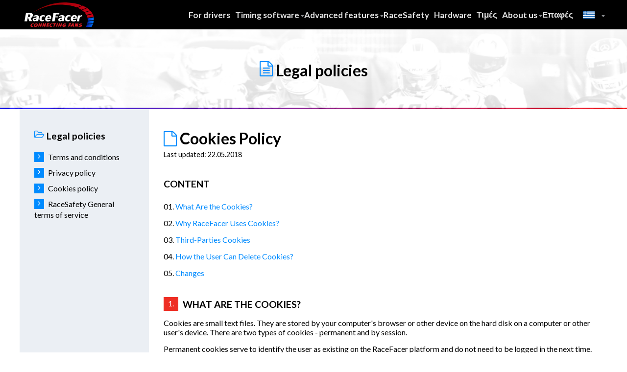

--- FILE ---
content_type: text/html; charset=UTF-8
request_url: https://www.racefacer.com/el/cookies-policy
body_size: 10033
content:
<!doctype html>
<html lang="el-gr">
<head>
    <meta charset="utf-8">
    <meta name="viewport" content="width=device-width, initial-scale=1">
    <meta name="description" content="RaceFacer Description">
    <meta name="theme-color" content="#000">
    <meta property="fb:app_id" content="656175947831276">
    <meta property="og:updated_time" content="1769097139">

        <meta property="og:title" content="Cookies Policy | RaceFacer">

            <meta property="og:type" content="website">
    
    
        <meta property="og:description" content="RaceFacer Description">

            <meta property="og:image" content="https://www.racefacer.com/assets/frontend/img/fb.jpg">
    
    <link rel="stylesheet" href="/build/assets/frontend/css/progressive-old-84095bd26f.css">

    <link rel="preload" href="https://maxcdn.bootstrapcdn.com/font-awesome/4.4.0/css/font-awesome.min.css" as="style" onload="this.rel='stylesheet'">
    <noscript><link rel="stylesheet" href="https://maxcdn.bootstrapcdn.com/font-awesome/4.4.0/css/font-awesome.min.css"></noscript>

    <link rel="preload" href="https://fonts.googleapis.com/css?family=Lato:400,700" as="style" onload="this.rel='stylesheet'">
    <noscript><link rel="stylesheet" href="https://fonts.googleapis.com/css?family=Lato:400,700"></noscript>

    <link rel="preload" href="https://fonts.googleapis.com/css?family=Roboto:400,700" as="style" onload="this.rel='stylesheet'">
    <noscript><link rel="stylesheet" href="https://fonts.googleapis.com/css?family=Roboto:400,700"></noscript>

    <link rel="preload" href="/build/assets/frontend/css/progressive-old-84095bd26f.css" as="style" onload="this.rel='stylesheet'">
    <noscript><link rel="stylesheet" href="/build/assets/frontend/css/progressive-old-84095bd26f.css"></noscript>

    <link rel="preload" href="/build/assets/frontend/css/progressive-89cb9a14aa.css" as="style" onload="this.rel='stylesheet'">
    <noscript><link rel="stylesheet" href="/build/assets/frontend/css/progressive-89cb9a14aa.css"></noscript>

    <script>
        /*! loadCSS. [c]2017 Filament Group, Inc. MIT License */
        (function(w){
            "use strict";
            /* exported loadCSS */
            var loadCSS = function( href, before, media ){
                // Arguments explained:
                // `href` [REQUIRED] is the URL for your CSS file.
                // `before` [OPTIONAL] is the element the script should use as a reference for injecting our stylesheet <link> before
                // By default, loadCSS attempts to inject the link after the last stylesheet or script in the DOM. However, you might desire a more specific location in your document.
                // `media` [OPTIONAL] is the media type or query of the stylesheet. By default it will be 'all'
                var doc = w.document;
                var ss = doc.createElement( "link" );
                var ref;
                if( before ){
                    ref = before;
                }
                else {
                    var refs = ( doc.body || doc.getElementsByTagName( "head" )[ 0 ] ).childNodes;
                    ref = refs[ refs.length - 1];
                }

                var sheets = doc.styleSheets;
                ss.rel = "stylesheet";
                ss.href = href;
                // temporarily set media to something inapplicable to ensure it'll fetch without blocking render
                ss.media = "only x";

                // wait until body is defined before injecting link. This ensures a non-blocking load in IE11.
                function ready( cb ){
                    if( doc.body ){
                        return cb();
                    }
                    setTimeout(function(){
                        ready( cb );
                    });
                }
                // Inject link
                // Note: the ternary preserves the existing behavior of "before" argument, but we could choose to change the argument to "after" in a later release and standardize on ref.nextSibling for all refs
                // Note: `insertBefore` is used instead of `appendChild`, for safety re: http://www.paulirish.com/2011/surefire-dom-element-insertion/
                ready( function(){
                    ref.parentNode.insertBefore( ss, ( before ? ref : ref.nextSibling ) );
                });
                // A method (exposed on return object for external use) that mimics onload by polling document.styleSheets until it includes the new sheet.
                var onloadcssdefined = function( cb ){
                    var resolvedHref = ss.href;
                    var i = sheets.length;
                    while( i-- ){
                        if( sheets[ i ].href === resolvedHref ){
                            return cb();
                        }
                    }
                    setTimeout(function() {
                        onloadcssdefined( cb );
                    });
                };

                function loadCB(){
                    if( ss.addEventListener ){
                        ss.removeEventListener( "load", loadCB );
                    }
                    ss.media = media || "all";
                }

                // once loaded, set link's media back to `all` so that the stylesheet applies once it loads
                if( ss.addEventListener ){
                    ss.addEventListener( "load", loadCB);
                }
                ss.onloadcssdefined = onloadcssdefined;
                onloadcssdefined( loadCB );
                return ss;
            };
            // commonjs
            if( typeof exports !== "undefined" ){
                exports.loadCSS = loadCSS;
            }
            else {
                w.loadCSS = loadCSS;
            }
        }( typeof global !== "undefined" ? global : this ));

        /*! loadCSS rel=preload polyfill. [c]2017 Filament Group, Inc. MIT License */
        (function( w ){
            // rel=preload support test
            if( !w.loadCSS ){
                return;
            }
            var rp = loadCSS.relpreload = {};
            rp.support = function(){
                try {
                    return w.document.createElement( "link" ).relList.supports( "preload" );
                } catch (e) {
                    return false;
                }
            };

            // loop preload links and fetch using loadCSS
            rp.poly = function(){
                var links = w.document.getElementsByTagName( "link" );
                for( var i = 0; i < links.length; i++ ){
                    var link = links[ i ];
                    if( link.rel === "preload" && link.getAttribute( "as" ) === "style" ){
                        w.loadCSS( link.href, link, link.getAttribute( "media" ) );
                        link.rel = null;
                    }
                }
            };

            // if link[rel=preload] is not supported, we must fetch the CSS manually using loadCSS
            if( !rp.support() ){
                rp.poly();
                var run = w.setInterval( rp.poly, 300 );
                if( w.addEventListener ){
                    w.addEventListener( "load", function(){
                        rp.poly();
                        w.clearInterval( run );
                    } );
                }
                if( w.attachEvent ){
                    w.attachEvent( "onload", function(){
                        w.clearInterval( run );
                    } );
                }
            }
        }( this ));
    </script>

                        <link rel="alternate" href="https://www.racefacer.com/en/cookies-policy" hreflang="en" />
                                <link rel="alternate" href="https://www.racefacer.com/es/cookies-policy" hreflang="es" />
                                <link rel="alternate" href="https://www.racefacer.com/de/cookies-policy" hreflang="de" />
                                <link rel="alternate" href="https://www.racefacer.com/br/cookies-policy" hreflang="br" />
            
    <link rel="amphtml" href="https://www.racefacer.com/el/amp">
    <link rel="icon" href="https://www.racefacer.com/favicon.ico">
    <link rel="manifest" href="https://www.racefacer.com/manifest.json">

    <title>Cookies Policy | RaceFacer</title>

            <script async src="https://www.googletagmanager.com/gtag/js?id=G-53VEXTLDTL"></script>
        <script>
            window.dataLayer = window.dataLayer || [];
            function gtag(){dataLayer.push(arguments);}
            gtag('js', new Date());

            gtag('config', 'G-53VEXTLDTL');
            gtag('config', 'AW-863154876');
            gtag('config', 'AW-17756442333');
        </script>
    </head>

<body>

<!-- Google Tag Manager (noscript) -->
<noscript>
    <iframe class="google-tag-manager"></iframe>
</noscript>
<!-- End Google Tag Manager (noscript) -->

<div id="fb-root"></div>

<header id="main-navigation" class="flex-none z-1000 sticky-header bg-black relative">
        <div class="container-1200 flex m1399-pl-10">
        <a class="flex-none text-0 py-5" href="https://www.racefacer.com/el">
            <img class="inline-block h-50" height="50" src="https://www.racefacer.com/assets/frontend/img/progressive/logo-racefacer-header.svg" alt="Racefacer logo">
        </a>
        <nav class="flex-1 flex justify-end font-lato text-gray-50 font-bold text-17  m1023-hidden">
            <div class="flex justify-end text-center">
                <a class="flex items-center px-10 hover-text-white  m1399-pl-0" href="https://www.racefacer.com/el/karting-timing-software/social-network">For drivers</a>
                <div class="flex header-nav-expand-arrow hover-header-nav-expand-arrow bg-right items-center px-10 hover-text-white cursor-pointer  m1399-pl-0">
                    <a class="hover-header-nav-expand-arrow-label flex relative h-full items-center z-1" href="https://www.racefacer.com/el/karting-timing-software">Timing software</a>
                    <div class="header-nav-expandable hidden absolute left-0 right-0 top-full text-black border border-solid border-gray-200 text-14 bg-white z-100">
                        <div class="container-1200 flex font-normal text-center">
                            <a class="header-nav-expandable-item hover-header-nav-expandable-item with-right-border registration flex-auto pt-40 pb-5" href="https://www.racefacer.com/el/karting-timing-software#registration">&Epsilon;&gamma;&gamma;&rho;&alpha;&phi;ή</a>
                            <a class="header-nav-expandable-item hover-header-nav-expandable-item with-right-border booking flex-auto pt-40 pb-5" href="https://www.racefacer.com/el/karting-timing-software#booking">Booking</a>
                            <a class="header-nav-expandable-item hover-header-nav-expandable-item with-right-border pos flex-auto pt-40 pb-5" href="https://www.racefacer.com/el/karting-timing-software#pos">Point of sale</a>
                            <a class="header-nav-expandable-item hover-header-nav-expandable-item with-right-border allocation flex-auto pt-40 pb-5" href="https://www.racefacer.com/el/karting-timing-software#kart-allocation">Kart allocation</a>
                            <a class="header-nav-expandable-item hover-header-nav-expandable-item with-right-border timing flex-auto pt-40 pb-5" href="https://www.racefacer.com/el/karting-timing-software#timing-software">Timing software</a>
                            <a class="header-nav-expandable-item hover-header-nav-expandable-item with-right-border manager flex-auto pt-40 pb-5" href="https://www.racefacer.com/el/karting-timing-software#session-manager">Session manager</a>
                            <a class="header-nav-expandable-item hover-header-nav-expandable-item with-right-border displays flex-auto pt-40 pb-5" href="https://www.racefacer.com/el/karting-timing-software#displays">&Omicron;&theta;ό&nu;&epsilon;&sigmaf;</a>
                            <a class="header-nav-expandable-item hover-header-nav-expandable-item with-right-border reports flex-auto pt-40 pb-5" href="https://www.racefacer.com/el/karting-timing-software#reports">Reports</a>
                            <a class="header-nav-expandable-item hover-header-nav-expandable-item with-right-border mobile flex-auto pt-40 pb-5" href="https://www.racefacer.com/el/karting-timing-software#mobileapp">Mobile app</a>
                        </div>
                    </div>
                </div>
                <div class="flex header-nav-expand-arrow hover-header-nav-expand-arrow bg-right items-center px-10 hover-text-white cursor-pointer  m1399-pl-0">
                    <a class="hover-header-nav-expand-arrow-label flex relative h-full items-center z-1" href="https://www.racefacer.com/el/karting-management-software">Advanced features</a>
                    <div class="header-nav-expandable hidden absolute left-0 right-0 top-full text-black border border-solid border-gray-200 text-14 bg-white z-100">
                        <div class="container-1200 flex font-normal text-center">
                            <a class="header-nav-expandable-item hover-header-nav-expandable-item with-right-border online-booking flex-auto pt-40 pb-5" href="https://www.racefacer.com/el/karting-management-software#online-booking">Online booking and payment</a>
                            <a class="header-nav-expandable-item hover-header-nav-expandable-item with-right-border calendar flex-auto pt-40 pb-5" href="https://www.racefacer.com/el/karting-management-software#multyactivity-calendar">Multi-activity calendar</a>
                            <a class="header-nav-expandable-item hover-header-nav-expandable-item with-right-border vouchers flex-auto pt-40 pb-5" href="https://www.racefacer.com/el/karting-management-software#gift-vouchers">Online gift vouchers</a>
                            <a class="header-nav-expandable-item hover-header-nav-expandable-item with-right-border marketing flex-auto pt-40 pb-5" href="https://www.racefacer.com/el/karting-management-software#marketing">Marketing insights and tools</a>
                            <a class="header-nav-expandable-item hover-header-nav-expandable-item with-right-border races flex-auto pt-40 pb-5" href="https://www.racefacer.com/el/karting-management-software#race-management">Race and event management</a>
                            <a class="header-nav-expandable-item hover-header-nav-expandable-item with-right-border integrations flex-auto pt-40 pb-5" href="https://www.racefacer.com/el/karting-management-software#integrations">RaceFacer integrations</a>
                        </div>
                    </div>
                </div>
                <a class="flex items-center px-10 hover-text-white  m1399-pl-0" href="https://www.racefacer.com/el/remote-race-safety">RaceSafety</a>
                <a class="flex items-center px-10 hover-text-white  m1399-pl-0" href="https://www.racefacer.com/el/karting-timing-software/hardware">Hardware</a>
                <a class="flex items-center px-10 hover-text-white  m1399-pl-0" href="https://www.racefacer.com/el/karting-timing-software/pricing">&Tau;&iota;&mu;έ&sigmaf;</a>
                <div class="flex header-nav-expand-arrow hover-header-nav-expand-arrow bg-right items-center px-10 hover-text-white cursor-pointer  m1399-pl-0">
                    <a class="hover-header-nav-expand-arrow-label flex relative h-full items-center z-1" href="https://www.racefacer.com/el/karting-timing-software/about-us">About us</a>
                    <div class="header-nav-expandable hidden absolute left-0 right-0 top-full text-black  text-14 z-100">
                        <div class="container-1200 flex font-normal text-center">
                            <div class="flex flex-none ml-auto px-30 border border-solid border-gray-200 bg-white">
                                <a href="https://www.racefacer.com/el/karting-timing-software/about-us" class="header-nav-expandable-item hover-header-nav-expandable-item with-right-border about flex-auto w-150 pt-40 pb-5">&Sigma;&chi;&epsilon;&tau;&iota;&kappa;ά &mu;&epsilon; &tau;&eta;&nu; &epsilon;&phi;&alpha;&rho;&mu;&omicron;&gamma;ή RaceFacer</a>
                                <a href="https://www.racefacer.com/el/karting-timing-software/client-testimonials" class="header-nav-expandable-item hover-header-nav-expandable-item with-right-border testimonials flex-auto w-150 pt-40 pb-5">Testimonials</a>
                                <a href="https://blog.racefacer.com" target="_blank" class="header-nav-expandable-item hover-header-nav-expandable-item with-right-border blog flex-auto w-150 pt-40 pb-5">RaceFacer Blog</a>
                            </div>
                        </div>
                    </div>
                </div>
                <a class="flex items-center px-10 hover-text-white  m1399-pl-0" href="https://www.racefacer.com/el/karting-timing-software/contact">&Epsilon;&pi;&alpha;&phi;έ&sigmaf;</a>

                <div class="language-switcher hover-language-switcher hover-bg-gray-1000  flex items-center cursor-pointer relative">
        <button class="language-switcher-button el w-60 h-16"></button>
        <div class="language-switcher-options hidden absolute top-full right-0 text-white text-14 bg-gray-1000 font-normal border-xb border-black rounded-b-5 border-solid z-100">
                            <a class="language-switcher-option en block hover-bg-gray-800 py-8 pl-40 pr-30" href="https://www.racefacer.com/en/cookies-policy">English</a>
                            <a class="language-switcher-option es block hover-bg-gray-800 py-8 pl-40 pr-30" href="https://www.racefacer.com/es/cookies-policy">Espa&ntilde;ol</a>
                            <a class="language-switcher-option de block hover-bg-gray-800 py-8 pl-40 pr-30" href="https://www.racefacer.com/de/cookies-policy">Deutsch</a>
                            <a class="language-switcher-option br block hover-bg-gray-800 py-8 pl-40 pr-30" href="https://www.racefacer.com/br/cookies-policy">Portugu&ecirc;s</a>
                    </div>
    </div>
            </div>
        </nav>
        <nav class="hidden flex-1 justify-end font-lato m1023-flex">
            <button class="header-mobile-menu-open-button pr-50 font-bold text-21 text-white" onclick="openMobileMenu()">Menu</button>
            <div class="expanded-mobile-menu hidden fixed top-0 right-0 left-0 bottom-0 justify-end h-screen z-1000 overflow-auto" onclick="closeMobileMenu(event)">
                <div class="min-h-screen max-w-80pro min-w-320 border border-gray-200 text-black bg-white overflow-auto m479-min-w-0 ">
                    <div class="flex justify-center h-75 border-b border-gray-200">
                        <div class="header-mobile-menu-label flex-1 flex items-center mb-2 pl-55 pr-30 pb-2 font-bold text-21">Menu</div>
                        <button class="flex-1 flex items-center header-mobile-menu-close-button text-18 text-right cursor-pointer" onclick="closeMobileMenu(event)">Close <span class="px-15 font-bold text-30">&times;</span></button>
                    </div>
                    <div class="flex flex-col mb-50">
                        <a class="header-mobile-menu-item  homepage w-full py-15 pl-55 pr-50 border-b border-gray-200 text-17 bg-gray-100" href="https://www.racefacer.com/el">Homepage</a>
                        <a class="header-mobile-menu-item  drivers w-full py-15 pl-55 pr-50 border-b border-gray-200 text-17 bg-gray-100" href="https://www.racefacer.com/el/karting-timing-software/social-network">For drivers</a>
                        <a class="header-mobile-menu-item  timing w-full py-15 pl-55 pr-50 border-b border-gray-200 text-17 bg-gray-100" href="https://www.racefacer.com/el/karting-timing-software">Timing software</a>
                        <a class="header-mobile-menu-item  advanced w-full py-15 pl-55 pr-50 border-b border-gray-200 text-17 bg-gray-100" href="https://www.racefacer.com/el/karting-management-software">Advanced features</a>
                        <a class="header-mobile-menu-item  racesafety w-full py-15 pl-55 pr-50 border-b border-gray-200 text-17 bg-gray-100" href="https://www.racefacer.com/el/racesafety">RaceSafety</a>
                        <a class="header-mobile-menu-item  hardware w-full py-15 pl-55 pr-50 border-b border-gray-200 text-17 bg-gray-100" href="https://www.racefacer.com/el/karting-timing-software/hardware">Hardware</a>
                        <a class="header-mobile-menu-item  prices w-full py-15 pl-55 pr-50 border-b border-gray-200 text-17 bg-gray-100" href="https://www.racefacer.com/el/karting-timing-software/pricing">&Tau;&iota;&mu;έ&sigmaf;</a>
                        <a class="header-mobile-menu-item  about w-full py-15 pl-55 pr-50 border-b border-gray-200 text-17 bg-gray-100" href="https://www.racefacer.com/el/karting-timing-software/about-us">About us</a>
                        <a class="header-mobile-menu-item  testimonials w-full py-15 pl-55 pr-50 border-b border-gray-200 text-17 bg-gray-100" href="https://www.racefacer.com/el/karting-timing-software/client-testimonials">Testimonials</a>
                        <a class="header-mobile-menu-item  blog w-full py-15 pl-55 pr-50 border-b border-gray-200 text-17 bg-gray-100" href="https://blog.racefacer.com" target="_blank">Blog</a>
                        <a class="header-mobile-menu-item  contact w-full py-15 pl-55 pr-50 border-b border-gray-200 text-17 bg-gray-100" href="https://www.racefacer.com/el/karting-timing-software/contact">&Epsilon;&pi;&alpha;&phi;έ&sigmaf;</a>
                    </div>
                    <div class="language-switcher hover-language-switcher  cursor-pointer">
        <button class="mobile-language-switcher-button flex items-center w-full pl-20 pr-50 py-15 border-y border-gray-200 bg-gray-100">
            <span class="text-18">&Gamma;&lambda;ώ&sigma;&sigma;&alpha;:</span>
            <span class="language el pl-40 text-18">
                                                                                                                                        </span>
        </button>
        <div class="language-switcher-options hidden">
                            <a class="language-switcher-option mobile block border-b border-gray-200 py-15 pl-55 pr-50 bg-gray-100 en" href="https://www.racefacer.com/en/cookies-policy">English</a>
                            <a class="language-switcher-option mobile block border-b border-gray-200 py-15 pl-55 pr-50 bg-gray-100 es" href="https://www.racefacer.com/es/cookies-policy">Espa&ntilde;ol</a>
                            <a class="language-switcher-option mobile block border-b border-gray-200 py-15 pl-55 pr-50 bg-gray-100 de" href="https://www.racefacer.com/de/cookies-policy">Deutsch</a>
                            <a class="language-switcher-option mobile block border-b border-gray-200 py-15 pl-55 pr-50 bg-gray-100 br" href="https://www.racefacer.com/br/cookies-policy">Portugu&ecirc;s</a>
                    </div>
    </div>
                </div>
            </div>
        </nav>
    </div>
    <script defer>
        function openMobileMenu(e) {
            $('.expanded-mobile-menu').toggleClass('hidden flex');
        }

        function closeMobileMenu(e) {
            var event = e || window.event;
            var $button = $(event.target);

            event.stopImmediatePropagation();

            if ($button.hasClass('expanded-mobile-menu') || $button.hasClass('header-mobile-menu-close-button') || $button.parents('.header-mobile-menu-close-button').length > 0) {
                $('.expanded-mobile-menu').toggleClass('hidden flex');
            }
        }

        // STICKY MENUS
        if (window.matchMedia('(min-width: 1024px)').matches) {
          var clonedHeader = document.querySelector('.sticky-header').cloneNode(true);

          clonedHeader.classList.add('fixed', 'top-0', 'right-0', 'left-0', 'stick');
          clonedHeader.classList.remove('relative');

          window.addEventListener('scroll', function () {
              if (window.scrollY > 0) {
                document.body.appendChild(clonedHeader);
              } else {
                try {
                  document.body.removeChild(clonedHeader);
                } catch (e) {

                }
              }
          });
        }
        //END STICKY MENUS
    </script>
    <script type="application/ld+json">
      {
          "@context": "https://schema.org",
          "@graph":
            [
              {
                "@context": "https://schema.org",
                "@type":"SiteNavigationElement",
                "@id":"#main-navigation",
                "name": "Homepage",
                "url": "https://www.racefacer.com/el"
              },
              {
                "@context": "https://schema.org",
                "@type":"SiteNavigationElement",
                "@id":"#main-navigation",
                "name": "For drivers",
                "url": "https://www.racefacer.com/el/karting-timing-software/social-network"
              },
              {
                "@context": "https://schema.org",
                "@type":"SiteNavigationElement",
                "@id":"#main-navigation",
                "name": "Timing software",
                "url": "https://www.racefacer.com/el/karting-timing-software"
              },
              {
                "@context": "https://schema.org",
                "@type":"SiteNavigationElement",
                "@id":"#main-navigation",
                "name": "Advanced features",
                "url": "https://www.racefacer.com/el/karting-management-software"
              },
              {
                "@context": "https://schema.org",
                "@type":"SiteNavigationElement",
                "@id":"#main-navigation",
                "name": "RaceSafety",
                "url": "https://www.racefacer.com/el/remote-race-safety"
              },
              {
                "@context": "https://schema.org",
                "@type":"SiteNavigationElement",
                "@id":"#main-navigation",
                "name": "Hardware",
                "url": "https://www.racefacer.com/el/karting-timing-software/hardware"
              },
              {
                "@context": "https://schema.org",
                "@type":"SiteNavigationElement",
                "@id":"#main-navigation",
                "name": "&Tau;&iota;&mu;έ&sigmaf;",
                "url": "https://www.racefacer.com/el/karting-timing-software/pricing"
              },
              {
                "@context": "https://schema.org",
                "@type":"SiteNavigationElement",
                "@id":"#main-navigation",
                "name": "About us",
                "url": "https://www.racefacer.com/el/karting-timing-software/about-us"
              },
              {
                "@context": "https://schema.org",
                "@type":"SiteNavigationElement",
                "@id":"#main-navigation",
                "name": "Blog",
                "url": "https://blog.racefacer.com"
              },
              {
                "@context": "https://schema.org",
                "@type":"SiteNavigationElement",
                "@id":"#main-navigation",
                "name": "&Epsilon;&pi;&alpha;&phi;έ&sigmaf;",
                "url": "https://www.racefacer.com/el/karting-timing-software/contact"
              }
            ]
      }
</script>
</header>
<div class="main-content">
        <section class="legal-page">
                    <h2 class="legal-page-title"><i class="fa fa-file-text-o" aria-hidden="true"></i> <span>Legal policies</span></h2>
                <div class="wrapper">
                            <aside class="legal-menu">
                    <div class="legal-menu-label"><i class="fa fa-folder-open-o" aria-hidden="true"></i> <span>Legal policies</span></div>
                    <a class="legal-menu-item" href="https://www.racefacer.com/el/terms-and-conditions"><i class="fa fa-angle-right"></i> <span>Terms and conditions</span></a>
                    <a class="legal-menu-item" href="https://www.racefacer.com/el/privacy-policy"><i class="fa fa-angle-right"></i> <span>Privacy policy</span></a>
                    <a class="legal-menu-item" href="https://www.racefacer.com/el/cookies-policy"><i class="fa fa-angle-right"></i> <span>Cookies policy</span></a>
                    <a class="legal-menu-item" href="https://www.racefacer.com/el/racesafety-terms-and-conditions"><i class="fa fa-angle-right"></i> <span>RaceSafety General terms of service</span></a>
                </aside>
                        <div class="legal-text">
                <h3><i class="fa fa-file-o" aria-hidden="true"></i> Cookies Policy</h3>
		<p>Last updated: 22.05.2018</p>
		<h4>Content</h4>
		<p>01. <a class="content-item" href="#definition">What Are the Cookies?</a></p>
		<p>02. <a class="content-item" href="#usage">Why RaceFacer Uses Cookies?</a></p>
		<p>03. <a class="content-item" href="#third-party">Third-Parties Cookies</a></p>
		<p>04. <a class="content-item" href="#deletion">How the User Can Delete Cookies?</a></p>
		<p>05. <a class="content-item" href="#changes">Changes</a></p>

		<h4 id="definition"><span>1.</span> <span>WHAT ARE THE COOKIES?</span></h4>
		<p>Cookies are small text files. They are stored by your computer&#39;s browser or other device on the hard
		disk on a computer or other user&#39;s device. There are two types of cookies - permanent and by
		session.</p>
		<p>Permanent cookies serve to identify the user as existing on the RaceFacer platform and do not need
		to be logged in the next time.</p>
		<p>Session cookies are temporarily stored on the computer or on the mobile device while visiting the
		RaceFacer platform but disappear at the end of the session.</p>
		<p>The cookies used by RaceFacer do not store or contain personal data.</p>
		<h4 id="usage"><span>2.</span> <span>WHY RACEFACER USES THESE COOKIES?</span></h4>
		<p>RaceFacer uses the cookies when the user visits the platform. Once login is complete, cookies help to
		display the correct information for the account settings.</p>
		<p>RaceFacer uses cookies to remember the user&#39;s login and not log on next time you use the browser.</p>
		<p>RaceFacer uses cookies to ensure the security of the services provided in the platform.</p>
		<p>RaceFacer uses cookies to remember user preferences when using the platform without having to re-
		enter them. Once the user has chosen a language to display the menus in the platform via the
		cookies, the choice is remembered.</p>
		<p>RaceFacer uses cookies for statistical and analytical purposes. This allows you to get information
		about how the user uses the platform. This information may include: the most popular pages on the
		platform, the number of page views, the number of clicks, the number of content sharing, the
		number of page likes and content.</p>
		<p>RaceFacer collects information about devices accessing the platform: device type (e.g., smartphone,
		tablet, PC.), operating system (e.g., Android, iOS), Internet browser, language browser settings, and
		more.</p>
		<h4 id="third-party"><span>3.</span> <span>Third-parties Cookies</span></h4>
		<p>RaceFacer uses third-party cookies as part of its services. These cookies are managed by sites and
		services that RaceFacer uses and has no control over. Services and third-party cookies that RaceFacer
		uses:</p>
		<p><b>3.1. GOOGLE ANALYTICS</b></p>
		<p>Allows reporting and analysis of platform usage. More about how Google Analytics uses cookies and
		how the user can manage information sent to Google can be seen from this <a href="https://policies.google.com/privacy/partners?hl=en">link</a>.</p>
		<p><b>3.2. FACEBOOK ANALYTICS</b></p>
		<p>Allows reporting and analysis of platform usage.</p>
		<p>Information about how Facebook uses cookies can be viewed from this <a href="https://www.facebook.com/policies/cookies/">link</a>.</p>
		<h4 id="deletion"><span>4.</span> <span>HOW THE USER CAN DELETE COOKIES?</span></h4>
		<p>The user can control the storage of cookies on their devices. This is done by configuring the Internet
		browser settings to not store cookies on the device. Cookies can be deleted at any time. Using
		RaceFacer in Incognito mode and in confidential mode it also blocks cookie storage.</p>
		<h4 id="changes"><span>5.</span> <span>CHANGES</span></h4>
		<p>We may periodically change/update this Cookies Policy, the General Terms and Conditions and the
		Privacy Policy. If we make any changes, we will notify you through our services and/or other means
		to notify you to review the changes before they take effect. If you continue to use our services after
		the notice period has expired and the changes will enter into force, this will mean that you have
		agreed to the amended/updated General Terms and Conditions, Privacy Policy, Cookies Policy.</p>
		<p>If you do not agree with these changes, you should stop using the platform and terminate your
		membership in accordance with paragraph. 9 of the General Terms and Conditions.</p>
            </div>
        </div>
    </section>
</div>

<footer class="flex-none font-lato">
        <div class="footer-links-container border-t border-black bg-center bg-cover">
        <nav class="container-1200 flex text-gray-500 text-0 items-stretch justify-center m1399-px-20 m1023-flex-col">
            <div class="flex flex-1 flex-col pb-20">
                <div class="flex flex-1 m639-flex-col">
                    <div class="flex-1">
                        <h3 class="pt-20 pb-10 text-white text-18 font-bold text-uppercase m639-pt-40">Social network</h3>
                        <div class="flex">
                            <div class="flex-1">
                                <a class="block py-3 pr-10 text-15 hover-underline hover-text-white" href="https://www.racefacer.com/el/karting-timing-software">Track website</a>
                                <a class="block py-3 pr-10 text-15 hover-underline hover-text-white" href="https://www.racefacer.com/el/karting-timing-software">Fan Club</a>
                                <a class="block py-3 pr-10 text-15 hover-underline hover-text-white" href="https://www.racefacer.com/el/karting-timing-software">Track locator</a>
                                <a class="block py-3 pr-10 text-15 hover-underline hover-text-white" href="https://www.racefacer.com/el/karting-timing-software/social-network">Best times</a>
                                <a class="block py-3 pr-10 text-15 hover-underline hover-text-white" href="https://www.racefacer.com/el/karting-timing-software">Live timing</a>
                                <a class="block py-3 pr-10 text-15 hover-underline hover-text-white" href="https://www.racefacer.com/el/karting-timing-software">&Eta;&mu;&epsilon;&rho;&omicron;&lambda;ό&gamma;&iota;&omicron;</a>
                                <a class="block py-3 pr-10 text-15 hover-underline hover-text-white" href="https://www.racefacer.com/el/karting-timing-software">Private leagues</a>
                                <a class="block py-3 pr-10 text-15 hover-underline hover-text-white" href="https://www.racefacer.com/el/karting-timing-software/social-network">&Epsilon;&kappa;&delta;&eta;&lambda;ώ&sigma;&epsilon;&iota;&sigmaf;</a>
                                <a class="block py-3 pr-10 text-15 hover-underline hover-text-white" href="https://www.racefacer.com/el/karting-timing-software/social-network">Driver profile</a>
                                <a class="block py-3 pr-10 text-15 hover-underline hover-text-white" href="https://www.racefacer.com/el/karting-timing-software/social-network">&Alpha;&pi;&omicron;&tau;&epsilon;&lambda;έ&sigma;&mu;&alpha;&tau;&alpha;</a>
                                <a class="block py-3 pr-10 text-15 hover-underline hover-text-white" href="https://www.racefacer.com/el/karting-timing-software/social-network">Ranking system</a>
                            </div>
                            <div class="flex-1">
                                <a class="block py-3 pr-10 text-15 hover-underline hover-text-white" href="https://www.racefacer.com/el/karting-timing-software/social-network">Rank level</a>
                                <a class="block py-3 pr-10 text-15 hover-underline hover-text-white" href="https://www.racefacer.com/el/karting-timing-software/social-network">Messages &amp; notifications</a>
                                <a class="block py-3 pr-10 text-15 hover-underline hover-text-white" href="https://www.racefacer.com/el/karting-timing-software/social-network">&Phi;ί&lambda;&omicron;&iota;</a>
                                <a class="block py-3 pr-10 text-15 hover-underline hover-text-white" href="https://www.racefacer.com/el/karting-timing-software/social-network">&Pi;&rho;&omicron;&kappa;&lambda;ή&sigma;&epsilon;&iota;&sigmaf;</a>
                                <a class="block py-3 pr-10 text-15 hover-underline hover-text-white" href="https://www.racefacer.com/el/karting-timing-software">Booking</a>
                                <a class="block py-3 pr-10 text-15 hover-underline hover-text-white" href="https://www.racefacer.com/el/karting-timing-software">Online payment</a>
                                <a class="block py-3 pr-10 text-15 hover-underline hover-text-white" href="https://www.racefacer.com/el/karting-timing-software">Sector times</a>
                                <a class="block py-3 pr-10 text-15 hover-underline hover-text-white" href="https://www.racefacer.com/el/karting-timing-software/social-network">Weather conditions</a>
                                <a class="block py-3 pr-10 text-15 hover-underline hover-text-white" href="https://www.racefacer.com/el/karting-timing-software/social-network">Membership card</a>
                                <a class="block py-3 pr-10 text-15 hover-underline hover-text-white" href="https://www.racefacer.com/el/karting-timing-software/social-network">Integrations</a>
                                <a class="block py-3 pr-10 text-15 hover-underline hover-text-white" href="https://www.racefacer.com/el/karting-timing-software/social-network">Mobile app</a>
                            </div>
                        </div>
                    </div>
                    <div class="flex-1">
                        <h3 class="pt-20 pb-10 text-white text-18 font-bold text-uppercase m639-pt-40">Karting management software</h3>
                        <div class="flex">
                            <div class="flex-1">
                                <a class="block py-3 pr-10 text-15 hover-underline hover-text-white" href="https://www.racefacer.com/el/karting-timing-software">Kiosk</a>
                                <a class="block py-3 pr-10 text-15 hover-underline hover-text-white" href="https://www.racefacer.com/el/karting-timing-software">Point of sale</a>
                                <a class="block py-3 pr-10 text-15 hover-underline hover-text-white" href="https://www.racefacer.com/el/karting-timing-software">Bar and shop</a>
                                <a class="block py-3 pr-10 text-15 hover-underline hover-text-white" href="https://www.racefacer.com/el/karting-timing-software">Polls</a>
                                <a class="block py-3 pr-10 text-15 hover-underline hover-text-white" href="https://www.racefacer.com/el/karting-timing-software">Queue management</a>
                                <a class="block py-3 pr-10 text-15 hover-underline hover-text-white" href="https://www.racefacer.com/el/karting-timing-software">Kart allocation</a>
                                <a class="block py-3 pr-10 text-15 hover-underline hover-text-white" href="https://www.racefacer.com/el/karting-timing-software">Session manager</a>
                                <a class="block py-3 pr-10 text-15 hover-underline hover-text-white" href="https://www.racefacer.com/el/karting-timing-software">Timing software</a>
                                <a class="block py-3 pr-10 text-15 hover-underline hover-text-white" href="https://www.racefacer.com/el/karting-timing-software">Basic race module</a>
                                <a class="block py-3 pr-10 text-15 hover-underline hover-text-white" href="https://www.racefacer.com/el/karting-management-software">Race and championship</a>
                                <a class="block py-3 pr-10 text-15 hover-underline hover-text-white" href="https://www.racefacer.com/el/karting-timing-software">Race karts</a>
                                <a class="block py-3 pr-10 text-15 hover-underline hover-text-white" href="https://www.racefacer.com/el/karting-timing-software">&Omicron;&theta;ό&nu;&epsilon;&sigmaf;</a>
                            </div>
                            <div class="flex-1">
                                <a class="block py-3 pr-10 text-15 hover-underline hover-text-white" href="https://www.racefacer.com/el/karting-timing-software">Garage</a>
                                <a class="block py-3 pr-10 text-15 hover-underline hover-text-white" href="https://www.racefacer.com/el/karting-timing-software">HR system</a>
                                <a class="block py-3 pr-10 text-15 hover-underline hover-text-white" href="https://www.racefacer.com/el/karting-timing-software">Reports</a>
                                <a class="block py-3 pr-10 text-15 hover-underline hover-text-white" href="https://www.racefacer.com/el/karting-management-software">Online booking</a>
                                <a class="block py-3 pr-10 text-15 hover-underline hover-text-white" href="https://www.racefacer.com/el/karting-management-software">Online payment</a>
                                <a class="block py-3 pr-10 text-15 hover-underline hover-text-white" href="https://www.racefacer.com/el/karting-management-software">Multi-activity calendar</a>
                                <a class="block py-3 pr-10 text-15 hover-underline hover-text-white" href="https://www.racefacer.com/el/karting-management-software">Gift vouchers</a>
                                <a class="block py-3 pr-10 text-15 hover-underline hover-text-white" href="https://www.racefacer.com/el/karting-management-software">Integrations</a>
                                <a class="block py-3 pr-10 text-15 hover-underline hover-text-white" href="https://www.racefacer.com/el/karting-management-software">Marketing tools</a>
                                <a class="block py-3 pr-10 text-15 hover-underline hover-text-white" href="https://www.racefacer.com/el/karting-management-software">Campaign manager</a>
                                <a class="block py-3 pr-10 text-15 hover-underline hover-text-white" href="https://www.racefacer.com/el/karting-timing-software">Loyalty program</a>
                                <a class="block py-3 pr-10 text-15 hover-underline hover-text-white" href="https://www.racefacer.com/el/karting-management-software">Voucher system</a>
                            </div>
                        </div>
                    </div>
                </div>
                <div class="flex-1">
                    <h3 class="pt-20 pb-10 text-white text-18 font-bold text-uppercase m639-pt-40">RaceSafety</h3>
                    <div class="flex m639-flex-wrap">
                        <div class="flex-none w-50pro m639-w-full m639-pb-25">
                            <a class="block py-3 pr-10 text-15 hover-underline hover-text-white" href="https://www.racefacer.com/el/remote-race-safety">Hardware for remote control</a>
                            <a class="block py-3 pr-10 text-15 hover-underline hover-text-white" href="https://www.racefacer.com/el/remote-race-safety">Kart control device (Shutdown transponder)</a>
                            <a class="block py-3 pr-10 text-15 hover-underline hover-text-white" href="https://www.racefacer.com/el/remote-race-safety">Positioning sensor</a>
                            <a class="block py-3 pr-10 text-15 hover-underline hover-text-white" href="https://www.racefacer.com/el/remote-race-safety">RaceSafety software</a>
                        </div>
                        <div class="flex-1">
                            <a class="block py-3 pr-10 text-15 hover-underline hover-text-white" href="https://www.racefacer.com/el/remote-race-safety">Yellow flag mode</a>
                            <a class="block py-3 pr-10 text-15 hover-underline hover-text-white" href="https://www.racefacer.com/el/remote-race-safety">Red flag mode</a>
                            <a class="block py-3 pr-10 text-15 hover-underline hover-text-white" href="https://www.racefacer.com/el/remote-race-safety">Blue flag mode</a>
                            <a class="block py-3 pr-10 text-15 hover-underline hover-text-white" href="https://www.racefacer.com/el/remote-race-safety">Checkered flag mode</a>
                        </div>
                        <div class="flex-1">
                            <a class="block py-3 pr-10 text-15 hover-underline hover-text-white" href="https://www.racefacer.com/el/remote-race-safety">Speed modes</a>
                            <a class="block py-3 pr-10 text-15 hover-underline hover-text-white" href="https://www.racefacer.com/el/remote-race-safety">Driving modes</a>
                            <a class="block py-3 pr-10 text-15 hover-underline hover-text-white" href="https://www.racefacer.com/el/remote-race-safety">Shop</a>
                            <a class="block py-3 pr-10 text-15 hover-underline hover-text-white" href="https://www.racefacer.com/el/remote-race-safety">RaceSafety technology</a>
                        </div>
                    </div>
                </div>
            </div>
            <div class="flex flex-none flex-col w-25pro text-right pb-20 m1023-w-full m1023-text-left">
                <h3 class="pt-20 pb-10 text-white text-18 font-bold text-uppercase m639-pt-40">&Epsilon;&pi;&alpha;&phi;έ&sigmaf;</h3>
                <div class="flex flex-1 flex-col m1023-flex-row m1023-flex-wrap m639-flex-col">
                    <div class="pb-20 m1023-w-50pro m639-w-full">
                        <h4 class="font-bold text-15 py-3 text-uppercase text-white">24/7 Support desk:</h4>
                        <div>
                            <div class="block py-3 text-15">
                                E-mail: <a class="hover-underline hover-text-white" href="/cdn-cgi/l/email-protection#9ae9efeaeaf5e8eedae8fbf9fffcfbf9ffe8b4f9f5f7"><span class="__cf_email__" data-cfemail="a3d0d6d3d3ccd1d7e3d1c2c0c6c5c2c0c6d18dc0ccce">[email&#160;protected]</span></a>
                            </div>
                            <div class="block py-3 text-15">
                                Tel/Viber/Whatsapp: <a class="hover-underline hover-text-white" href="tel:+359884525223">+359 884 525 223</a>
                            </div>
                            <div class="block py-3 text-15">
                                Skype: <a class="hover-underline hover-text-white" href="skype:team racefacer.com?chat">team racefacer.com</a>
                            </div>
                        </div>
                    </div>
                    <div class="pb-20 m1023-w-50pro m639-w-full">
                        <h4 class="font-bold text-15 py-3 text-uppercase text-white">Sales:</h4>
                        <div>
                            <div class="block py-3 text-15">
                                E-mail: <a class="hover-underline hover-text-white" href="/cdn-cgi/l/email-protection#7e111818171d1b3e0c1f1d1b181f1d1b0c501d1113"><span class="__cf_email__" data-cfemail="6c030a0a050f092c1e0d0f090a0d0f091e420f0301">[email&#160;protected]</span></a>
                            </div>
                            <div class="block py-3 text-15">
                                Tel/Viber/Whatsapp: <a class="hover-underline hover-text-white" href="tel:+359878877215">+359 878 877 215</a>
                            </div>
                        </div>
                    </div>
                    <div class="pb-20 m767-w-50pro m639-w-full">
                        <h4 class="font-bold text-15 py-3 text-uppercase text-white">&Delta;&iota;&epsilon;ύ&theta;&upsilon;&nu;&sigma;&eta;:</h4>
                        <address class="block py-3 text-15 m1023-only-last-br m767-no-br">RaceFacer ltd.,<br> 84 "Tintyava" Str<br> 1113 Sofia, Bulgaria</address>
                    </div>
                    <div class="flex-1 flex justify-end text-right m639-justify-center m639-pt-20">
                        <a class="flex flex-col text-15 hover-underline hover-text-white" href="https://www.racefacer.com/el">
                            <img class="flex-none inline-block h-65 mt-auto" src="https://www.racefacer.com/assets/frontend/img/progressive/logo-racefacer-header.svg" alt="Racefacer logo">
                            <span class="flex-none block py-3 text-center text-13">www.RaceFacer.com</span>
                        </a>
                    </div>
                </div>
            </div>
        </nav>
    </div>
    <div class="bg-blue-500">
        <div class="flex container-1200 items-center justify-center text-0 py-25 m1399-px-20 m1023-flex-col m1023-pt-40 m479-pt-30">
            <div class="flex-1 text-white m1399-pr-60 m1023-text-center m1023-pb-20 m1023-pr-0">
                <h2 class="font-bold text-34 text-uppercase">Karting management software</h2>
                <p class="text-28 font-light">Innovative global solution for go kart centers</p>
                <a href="https://www.racefacer.com/el/karting-timing-software/contact" class="footer-request-demo-button hover-footer-request-demo-button inline-block mt-45 m1023-mt-20 py-10 pr-30 pl-15 border border-white rounded-5 text-16 text-uppercase bg-white text-blue-500 hover-bg-blue-500 hover-text-white">Request a demo</a>
            </div>
            <div class="flex-none">
                <img class="max-w-full" src="https://www.racefacer.com/assets/frontend/img/progressive/background-footer-management-software.png">
            </div>
        </div>
    </div>
        <div class="bg-black">
        <div class="flex container-1200 relative py-10 m1399-px-20 items-center m1023-flex-col">
            <div class="flex-1 text-gray-200 m1023-text-center">
                <a href="https://www.racefacer.com/el/karting-timing-software/social-network" class="m1399-inline-block m1399-mb-10 pr-10 text-15 border-r border-white hover-font-bold hover-text-white hover-underline">For drivers</a>
                <a href="https://www.racefacer.com/el/karting-timing-software" class="m1399-inline-block m1399-mb-10 px-10 text-15 border-r border-white hover-font-bold hover-text-white hover-underline">Timing software</a>
                <a href="https://www.racefacer.com/el/karting-management-software" class="m1399-inline-block m1399-mb-10 px-10 text-15 border-r border-white hover-font-bold hover-text-white hover-underline">Advanced features</a>
                <a href="https://www.racefacer.com/el/racesafety" class="m1399-inline-block m1399-mb-10 px-10 text-15 border-r border-white hover-font-bold hover-text-white hover-underline">RaceSafety</a>
                <br class="hidden m1399-block m639-hidden">
                <a href="https://www.racefacer.com/el/karting-timing-software/hardware" class="px-10 m1399-pl-0 text-15 border-r border-white hover-font-bold hover-text-white hover-underline">Hardware</a>
                <a href="https://www.racefacer.com/el/karting-timing-software/pricing" class="px-10 text-15 border-r border-white hover-font-bold hover-text-white hover-underline">&Tau;&iota;&mu;έ&sigmaf;</a>
                <a href="https://www.racefacer.com/el/karting-timing-software/about-us" class="px-10 text-15 border-r border-white hover-font-bold hover-text-white hover-underline">About us</a>
                <a href="https://blog.racefacer.com/" target="_blank" class="px-10 text-15 border-r border-white hover-font-bold hover-text-white hover-underline">Blog</a>
                <a href="https://www.racefacer.com/el/karting-timing-software/contact" class="px-10 text-15 hover-font-bold hover-text-white hover-underline">&Epsilon;&pi;&alpha;&phi;έ&sigmaf;</a>
            </div>
            <div class="flex-none flex items-center justify-center m1023-absolute m1023-bottom-minus-50">
                <a href="https://www.facebook.com/RaceFacer" target="_blank" rel="noopener" class="footer-facebook-link bg-full hover-footer-facebook-link w-27 h-27 mr-20"></a>
                <a href="https://www.linkedin.com/company/racefacer" target="_blank" rel="noopener" class="footer-linkedin-link bg-full hover-footer-linkedin-link w-27 h-27 mr-20"></a>
                <a href="https://www.youtube.com/channel/UC-Mc1pmfrGwLwFAgBMtFAhA" target="_blank" rel="noopener" class="footer-youtube-link bg-full hover-footer-youtube-link w-33 h-27 mr-20"></a>
                <a href="https://www.instagram.com/racefacer" target="_blank" rel="noopener" class="footer-instagram-link bg-full hover-footer-instagram-link w-27 h-27"></a>
            </div>
        </div>
    </div>
    <div class="bg-gray-1000">
        <div class="flex container-1200 py-30 m1399-px-20 m1023-pt-80 text-white m1023-text-center m1023-flex-col">
            <small class="flex-1 text-12">Copyright © RaceFacer. All rights reserved.<br class="hidden m639-block">Web Design and Development by RaceFacer Ltd.</small>
            <div class="flex-none flex items-center flex-wrap text-12 text-gray-200 m1023-flex-1 m1023-mt-10 m1023-justify-center">
                <a href="https://www.racefacer.com/el/terms-and-conditions" class="pr-10 hover-underline border-r border-white  hover-font-bold hover-text-white hover-underline">Terms and conditions</a>
                <a href="https://www.racefacer.com/el/privacy-policy" class="px-10 hover-underline border-r border-white  hover-font-bold hover-text-white hover-underline">Privacy policy</a>
                <a href="https://www.racefacer.com/el/racesafety-terms-and-conditions" class="px-10 hover-underline border-r border-white  hover-font-bold hover-text-white hover-underline">Disclaimer</a>
                <a href="https://www.racefacer.com/el/cookies-policy" class="pl-10 hover-underline  hover-font-bold hover-text-white hover-underline">Cookies</a>
            </div>
        </div>
    </div>
</footer>

<script data-cfasync="false" src="/cdn-cgi/scripts/5c5dd728/cloudflare-static/email-decode.min.js"></script><script type="application/ld+json">
{ "@context" : "http://schema.org",
  "@type" : "Organization",
  "name" : "FaceRacer",
  "url" : "https://www.racefacer.com",
  "contactPoint" : {
    "@type" : "ContactPoint",
    "telephone" : "+359-878-87-72-15",
    "email": "office@racefacer.com",
    "contactType": "sales"
  },
  "logo" : "https://www.racefacer.com/assets/frontend/img/web-logo.png",
  "sameAs" : [
    "https://www.facebook.com/RaceFacer",
    "https://twitter.com/faceracer_com",
    "https://www.linkedin.com/company/racefacer",
    "https://www.linkedin.com/company/racefacer",
    "https://www.instagram.com/racefacer"
   ]
}
</script>

<script src="https://www.racefacer.com/assets/frontend/js/jquery-2.2.4.min.js"></script>
<script src="https://www.racefacer.com/assets/frontend/js/generated/progressive-app.js"></script>

<!--[if lt IE 9]>
<script src="http://html5shiv.googlecode.com/svn/trunk/html5.js"></script>
<![endif]-->

<script>
    (function (d, s, id) {
        var js, fjs = d.getElementsByTagName(s)[0];
        if (d.getElementById(id)) return;
        js = d.createElement(s);
        js.id = id;
        js.src = "//connect.facebook.net/en_US/sdk.js#xfbml=1&version=v2.6&appId=656175947831276";
        fjs.parentNode.insertBefore(js, fjs);
    }(document, 'script', 'facebook-jssdk'));
</script>

<script defer src="https://static.cloudflareinsights.com/beacon.min.js/vcd15cbe7772f49c399c6a5babf22c1241717689176015" integrity="sha512-ZpsOmlRQV6y907TI0dKBHq9Md29nnaEIPlkf84rnaERnq6zvWvPUqr2ft8M1aS28oN72PdrCzSjY4U6VaAw1EQ==" data-cf-beacon='{"version":"2024.11.0","token":"bd5f171fab5b4f1e83d68b0b941e6469","r":1,"server_timing":{"name":{"cfCacheStatus":true,"cfEdge":true,"cfExtPri":true,"cfL4":true,"cfOrigin":true,"cfSpeedBrain":true},"location_startswith":null}}' crossorigin="anonymous"></script>
</body>
</html>

--- FILE ---
content_type: text/css
request_url: https://www.racefacer.com/build/assets/frontend/css/progressive-89cb9a14aa.css
body_size: 24942
content:
button,input:focus,select:focus,textarea:focus{outline:0}.ellipsis,.whitespace-no-wrap{white-space:nowrap}a,address,article,aside,body,button,div,fieldset,footer,form,h1,h2,h3,h4,h5,h6,header,html,input,li,nav,p,section,select,span,textarea,ul,video{box-sizing:border-box;margin:0;padding:0;font-weight:inherit;font-size:inherit;font-family:inherit;color:inherit;background-repeat:no-repeat;-webkit-tap-highlight-color:transparent}.font-lato,body{font-family:Lato,sans-serif}.container-1200,.container-1300,.container-1400{max-width:100%;margin-left:auto;margin-right:auto}body{font-size:16px;opacity:1!important}button{border:none;background-color:transparent;cursor:pointer;text-transform:inherit}a{text-decoration:none}address{font-style:normal}ul{list-style:none}strong{background-repeat:no-repeat;font-weight:700}select{appearance:none}select::-ms-expand{display:none}.container-1200{width:1200px}.container-1300{width:1300px}.container-1400{width:1400px}.hidden{display:none}.invisible{visibility:hidden}.inline-block{display:inline-block}.block{display:block}.flex{display:flex}.header-nav-expandable-item:before,.homepage-facebook-login-button::before,.statistic-right-border:last-child:after,.timing-software-feature-icon::before,.with-right-border:last-child:after{display:none}.absolute{position:absolute}.fixed{position:fixed}.relative,.with-right-border{position:relative}.top-minus-30{top:-30px}.top-minus-15{top:-15px}.top-minus-40{top:-40px}.top-0{top:0}.top-4{top:4px}.top-10{top:10px}.top-15{top:15px}.top-20{top:20px}.top-25{top:25px}.top-30{top:30px}.top-35{top:35px}.top-40{top:40px}.top-60{top:60px}.top-full{top:100%}.bottom-minus-15{bottom:-15px}.bottom-minus-10pro{bottom:-10%}.bottom-minus-11pro{bottom:-11%}.bottom-0{bottom:0}.bottom-4{bottom:4px}.bottom-10{bottom:10px}.bottom-15{bottom:15px}.bottom-20{bottom:20px}.bottom-30{bottom:30px}.bottom-40{bottom:40px}.bottom-12pro{bottom:12%}.bottom-13pro{bottom:13%}.right-minus-75{right:-75px}.right-minus-25{right:-25px}.right-0{right:0}.right-6{right:6px}.right-10{right:10px}.right-20{right:20px}.right-30{right:30px}.right-minus-38pro{right:-38%}.right-minus-39pro{right:-39%}.right-100pro{right:100%}.left-minus-20{left:-20px}.left-minus-7pro{left:-7%}.left-minus-10pro{left:-10%}.left-minus-69pro{left:-69%}.left-0{left:0}.left-23{left:23px}.left-25{left:25px}.left-27halfpro{left:27.5%}.left-54threeforthspro{left:54.75%}.left-82oneforthspro{left:82.25%}.z-1{z-index:1}.z-2{z-index:2}.z-3{z-index:3}.z-4{z-index:4}.z-100{z-index:100}.z-1000{z-index:1000}.z-10000{z-index:10000}.float-left{float:left}.float-right{float:right}.overflow-auto{overflow:auto}.overflow-hidden{overflow:hidden}.bg-white{background-color:#fff}.bg-black{background-color:#000}.bg-gray-100{background-color:#ecf0f5}.bg-gray-1000{background-color:#192231}.bg-gray-1500{background-color:#231f20}.bg-blue-100{background-color:#eaf3fc}.bg-blue-500{background-color:#0080ff}.bg-blue-700{background-color:#004fff}.bg-blue-900{background-color:#0012a3}.bg-green-100{background-color:#e9f2e4}.bg-green-500{background-color:#5bae46}.bg-green-800{background-color:#0C9900}.bg-orange-100{background-color:#fefcd3}.bg-red-600{background-color:#ea2027}.bg-yellow-500{background-color:#f8cc48}.bg-right{background-position:right}.bg-left{background-position:left}.bg-top{background-position:top}.bg-full{background-size:100% 100%}.bg-cover{background-size:cover}.bg-contain{background-size:contain}.bg-center{background-position:center}.bg-gradient-white-to-black-alpha{background-image:url(../img/progressive/background-partial-gradient-white-to-black-alpha.svg);background-size:auto 100%;background-repeat:repeat-x}.bg-gradient-00182b-to-005b93{background-image:linear-gradient(to bottom,#00182b,#005b93)}.bg-gradient-005b93-to-00182b{background-image:linear-gradient(to bottom,#005b93,#00182b)}.bg-gradient-right-0080ff-to-0012a3{background-image:linear-gradient(to right,#0080ff,#0012a3)}.bg-gradient-841b1f-c51f26-0080ff-0012a6{background-image:linear-gradient(to right,#841b1f 0,#c51f26 33%,#0080ff 66%,#0012a6 100%)}.h-2{height:2px}.h-3{height:3px}.h-7{height:7px}.h-10{height:10px}.h-12{height:12px}.h-15{height:15px}.h-16{height:16px}.h-20{height:20px}.h-23{height:23px}.h-25{height:25px}.h-27{height:27px}.h-28{height:28px}.h-30{height:30px}.h-32{height:32px}.h-34{height:34px}.h-36{height:36px}.h-38{height:38px}.h-40{height:40px}.h-45{height:45px}.h-50{height:50px}.h-60{height:60px}.h-65{height:65px}.h-70{height:70px}.h-75{height:75px}.h-80{height:80px}.h-85{height:85px}.h-90{height:90px}.h-110{height:110px}.h-120{height:120px}.h-150{height:150px}.h-160{height:160px}.h-176{height:176px}.h-210{height:210px}.h-220{height:220px}.h-224{height:224px}.h-260{height:260px}.h-280{height:280px}.h-300{height:300px}.h-320{height:320px}.h-350{height:350px}.h-360{height:360px}.h-450{height:450px}.h-550{height:550px}.h-600{height:600px}.h-97pro{height:97%}.h-119pro{height:119%}.h-122pro{height:122%}.h-125pro{height:125%}.h-127pro{height:127%}.h-full{height:100%}.h-screen{height:100vh}.min-h-45{min-height:45px}.min-h-90{min-height:90px}.min-h-110{min-height:110px}.min-h-screen{min-height:100vh}.max-h-176{max-height:176px}.max-h-240{max-height:240px}.max-h-400{max-height:400px}.max-h-500{max-height:500px}.max-h-510{max-height:510px}.max-h-520{max-height:520px}.max-h-550{max-height:550px}.max-h-575{max-height:575px}.max-h-650{max-height:650px}.max-h-700{max-height:700px}.max-h-750{max-height:750px}.max-h-full{max-height:100%}.w-0{width:0}.w-7{width:7px}.w-10{width:10px}.w-12{width:12px}.w-15{width:15px}.w-20{width:20px}.w-23{width:23px}.w-25{width:25px}.w-27{width:27px}.w-28{width:28px}.w-33{width:33px}.w-34{width:34px}.w-36{width:36px}.w-40{width:40px}.w-45{width:45px}.w-50{width:50px}.w-60{width:60px}.w-70{width:70px}.w-75{width:75px}.w-80{width:80px}.w-85{width:85px}.w-100{width:100px}.w-110{width:110px}.w-120{width:120px}.w-130{width:130px}.w-145{width:145px}.w-150{width:150px}.w-160{width:160px}.w-165{width:165px}.w-170{width:170px}.w-175{width:175px}.w-200{width:200px}.w-220{width:220px}.w-240{width:240px}.w-250{width:250px}.w-260{width:260px}.w-280{width:280px}.w-320{width:320px}.w-350{width:350px}.w-370{width:370px}.w-380{width:380px}.w-390{width:390px}.w-400{width:400px}.w-460{width:460px}.w-500{width:500px}.w-540{width:540px}.w-550{width:550px}.w-650{width:650px}.w-700{width:700px}.w-750{width:750px}.w-970{width:970px}.w-1000{width:1000px}.w-1150{width:1150px}.w-20pro{width:20%}.w-25pro{width:25%}.w-38pro{width:38%}.w-45pro{width:45%}.w-50pro{width:50%}.w-55pro{width:55%}.w-83pro{width:83%}.w-1-3rd{width:33.3333%}.w-1-6th{width:16.6666%}.w-1-12th{width:8.3333%}.w-calc-100pro-90{width:calc(100% - 90px)}.w-full{width:100%}.min-w-100{min-width:100px}.min-w-180{min-width:180px}.min-w-230{min-width:230px}.min-w-250{min-width:250px}.min-w-320{min-width:320px}.max-w-80pro{max-width:80%}.max-w-full{max-width:100%}.flex-1,.flex-auto{flex:1 1 auto}.flex-none{flex:none}.flex-col{flex-direction:column}.flex-wrap{flex-wrap:wrap}.items-center{align-items:center}.items-stretch{align-items:stretch}.items-start{align-items:flex-start}.items-end{align-items:flex-end}.self-start{align-self:flex-start}.self-end{align-self:flex-end}.justify-end{justify-content:flex-end}.justify-center{justify-content:center}.justify-between{justify-content:space-between}.order-1{order:1}.order-2{order:2}.font-roboto{font-family:Roboto,sans-serif}.font-bold{font-weight:700}.font-normal{font-weight:400}.font-light{font-weight:lighter}.text-green-500{color:#5bae46}.text-gray-50{color:#e2e2e2}.text-gray-140{color:#c1c1c1}.text-gray-200{color:#b9c6d4}.text-gray-500{color:#8b8d90}.text-gray-800{color:#2f3744}.text-gray-1500{color:#231f20}.text-blue-500{color:#0080ff}.text-blue-900{color:#0012a3}.text-blue-1000{color:#141e54}.text-white{color:#fff}.text-black{color:#000}.text-0{font-size:0}.text-11{font-size:11px}.text-12{font-size:12px}.text-13{font-size:13px}.text-14{font-size:14px}.text-15{font-size:15px}.text-16{font-size:16px}.text-17{font-size:17px}.text-18{font-size:18px}.text-19{font-size:19px}.text-21{font-size:21px}.text-22{font-size:22px}.text-24{font-size:24px}.text-26{font-size:26px}.text-28{font-size:28px}.text-30{font-size:30px}.text-34{font-size:34px}.text-36{font-size:36px}.text-40{font-size:40px}.text-43{font-size:43px}.text-55{font-size:55px}.text-center{text-align:center}.text-right{text-align:right}.text-left{text-align:left}.text-justify{text-align:justify}.text-uppercase{text-transform:uppercase}.text-underline{text-decoration:underline}.leading-none{line-height:1}.leading-1-3{line-height:1.3}.leading-1-6{line-height:1.6}.align-middle{vertical-align:middle}.break-words{overflow-wrap:break-word}.text-shadow-big{text-shadow:2px 2px 5px #000}.p-8{padding:8px}.p-10{padding:10px}.p-12{padding:12px}.p-20{padding:20px}.p-30{padding:30px}.px-5{padding-right:5px;padding-left:5px}.px-10{padding-right:10px;padding-left:10px}.px-15{padding-right:15px;padding-left:15px}.px-20{padding-right:20px;padding-left:20px}.px-25{padding-right:25px;padding-left:25px}.px-30{padding-right:30px;padding-left:30px}.px-35{padding-right:35px;padding-left:35px}.px-40{padding-right:40px;padding-left:40px}.px-50{padding-right:50px;padding-left:50px}.px-80{padding-right:80px;padding-left:80px}.py-1{padding-top:1px;padding-bottom:1px}.py-3{padding-top:3px;padding-bottom:3px}.py-5{padding-top:5px;padding-bottom:5px}.py-8{padding-top:8px;padding-bottom:8px}.py-10{padding-top:10px;padding-bottom:10px}.py-15{padding-top:15px;padding-bottom:15px}.py-20{padding-top:20px;padding-bottom:20px}.py-25{padding-top:25px;padding-bottom:25px}.py-30{padding-top:30px;padding-bottom:30px}.py-40{padding-top:40px;padding-bottom:40px}#sticky-icons.stick .advanced-features-feature,#sticky-icons.stick .timing-software-feature,.pt-5{padding-top:5px}.pl-5{padding-left:5px}.pl-10{padding-left:10px}.pl-15{padding-left:15px}.pl-20,.timing-software-item-submenu{padding-left:20px}.pl-22{padding-left:22px}.pl-25{padding-left:25px}.pl-30{padding-left:30px}.pl-40{padding-left:40px}.pl-45{padding-left:45px}.pl-50{padding-left:50px}.pl-55{padding-left:55px}.pl-60{padding-left:60px}.pl-65{padding-left:65px}.pl-70{padding-left:70px}.pl-80{padding-left:80px}.pl-90{padding-left:90px}.pl-100{padding-left:100px}.pl-110{padding-left:110px}.pl-115{padding-left:115px}.pr-10{padding-right:10px}.pr-15{padding-right:15px}.pr-20{padding-right:20px}.pr-25{padding-right:25px}.pr-30{padding-right:30px}.pr-40{padding-right:40px}.pr-50{padding-right:50px}.pr-100{padding-right:100px}.pr-300{padding-right:300px}.pt-15{padding-top:15px}.pt-20{padding-top:20px}.pt-10,.timing-software-item.expanded .timing-software-item-subtitle{padding-top:10px}.pt-30{padding-top:30px}.pt-35{padding-top:35px}.pt-40{padding-top:40px}.pt-50{padding-top:50px}.pt-60{padding-top:60px}.pt-70{padding-top:70px}.pt-120{padding-top:120px}.pt-130{padding-top:130px}.pt-200{padding-top:200px}.pt-300{padding-top:300px}.pb-2{padding-bottom:2px}.pb-5{padding-bottom:5px}.pb-10{padding-bottom:10px}.pb-15{padding-bottom:15px}.pb-20{padding-bottom:20px}.pb-25{padding-bottom:25px}.pb-30{padding-bottom:30px}.pb-40{padding-bottom:40px}.pb-50{padding-bottom:50px}.pb-60{padding-bottom:60px}.pb-70{padding-bottom:70px}.pb-100{padding-bottom:100px}.m-auto{margin:auto}.m-10{margin:10px}.my-5{margin-top:5px;margin-bottom:5px}.my-10{margin-top:10px;margin-bottom:10px}.my-20{margin-top:20px;margin-bottom:20px}.my-30{margin-top:30px;margin-bottom:30px}.mx-auto{margin-right:auto;margin-left:auto}.mx-minus-35{margin-right:-35px;margin-left:-35px}.mx-10{margin-right:10px;margin-left:10px}.mr-minus-30{margin-right:-30px}.mr-5{margin-right:5px}.mr-10{margin-right:10px}.mr-15{margin-right:15px}.mr-20{margin-right:20px}.mr-30{margin-right:30px}.mr-40{margin-right:40px}.mr-60{margin-right:60px}.mr-70{margin-right:70px}.mr-285{margin-right:285px}.mr-290{margin-right:290px}.ml-auto{margin-left:auto}.ml-minus-30{margin-left:-30px}.ml-5{margin-left:5px}.ml-10{margin-left:10px}.ml-20{margin-left:20px}.ml-50{margin-left:50px}.mt-minus-250{margin-top:-250px}.mt-minus-65{margin-top:-65px}.mt-2{margin-top:2px}.mt-10{margin-top:10px}.mt-15{margin-top:15px}.mt-20{margin-top:20px}.mt-25{margin-top:25px}.mt-30{margin-top:30px}.mt-40{margin-top:40px}.mt-45{margin-top:45px}.mt-50{margin-top:50px}.mt-55{margin-top:55px}.mt-60{margin-top:60px}.mt-auto{margin-top:auto}.mb-2{margin-bottom:2px}.mb-5{margin-bottom:5px}.mb-10{margin-bottom:10px}.mb-15{margin-bottom:15px}.mb-40{margin-bottom:40px}.mb-50{margin-bottom:50px}.statistic-right-border:after,.with-right-border:after{top:0;right:-1px;width:1px;margin:auto;background-color:#b9c6d4}.border{border:1px solid}.border-none{border:none}.border-xb,.border-y{border-bottom:1px solid}.border-x,.border-xb{border-left:1px solid;border-right:1px solid}.border-xb{border-top:none}.border-x-5{border-left:5px solid;border-right:5px solid}.border-y{border-top:1px solid}.border-y-2{border-bottom:2px solid;border-top:2px solid}.border-r{border-right:1px solid}.border-b{border-bottom:1px solid}.border-b-2{border-bottom:2px solid}.border-t{border-top:1px solid}.border-t-2{border-top:2px solid}.border-l{border-left:1px solid}.border-black{border-color:#000}.border-white{border-color:#fff}.border-blue-500{border-color:#0080ff}.border-t-blue-500{border-top-color:#0080ff}.border-blue-700{border-color:#004fff}.border-blue-800{border-color:#2e3180}.border-blue-1000{border-color:#141e54}.border-red-500{border-color:#ed2e24}.border-gray-150{border-color:#c3cee3}.border-gray-200{border-color:#b9c6d4}.border-gray-600{border-color:#777}.border-x-gray-200{border-right-color:#b9c6d4;border-left-color:#b9c6d4}.border-gray-1500{border-color:#231f20}.border-green-500{border-color:#5bae46}.border-green-1000{border-color:#2d8023}.border-orange-500{border-color:#fbb03b}.border-solid{border-style:solid}.rounded-3{border-radius:3px}.rounded-5{border-radius:5px}.rounded-8{border-radius:8px}.rounded-10{border-radius:10px}.rounded-40{border-radius:40px}.rounded-50{border-radius:50px}.rounded-full{border-radius:50%}.rounded-b-5{border-bottom-right-radius:5px;border-bottom-left-radius:5px}.rounded-b-10{border-bottom-right-radius:10px;border-bottom-left-radius:10px}.rounded-b-100{border-bottom-right-radius:100px;border-bottom-left-radius:100px}.rounded-t-5{border-top-right-radius:5px;border-top-left-radius:5px}.rounded-t-10{border-top-right-radius:10px;border-top-left-radius:10px}.rounded-l-5{border-top-left-radius:5px;border-bottom-left-radius:5px}.rounded-l-10{border-top-left-radius:10px;border-bottom-left-radius:10px}.cursor-pointer{cursor:pointer}.box-shadow-normal{box-shadow:0 0 20px 5px rgba(0,0,0,.2)}.transform-rotate-90deg{transform:rotate(90deg)}.transform-origin-r-t{transform-origin:right top}.sticky-header.stick{z-index:1000000}.header-nav-expand-arrow{background-image:url(../img/progressive/icon-sort-down-solid-gray-500.svg);background-size:7px auto}.language-switcher-button{background-size:contain,7px;background-position:left 10px center,right 5px center}.language-switcher-button.en{background-image:url(../img/flags/en.png),url(../img/progressive/icon-sort-down-solid-gray-500.svg)}.language-switcher-button.bg{background-image:url(../img/flags/bg.png),url(../img/progressive/icon-sort-down-solid-gray-500.svg)}.language-switcher-button.es{background-image:url(../img/flags/es.png),url(../img/progressive/icon-sort-down-solid-gray-500.svg)}.language-switcher-button.de{background-image:url(../img/flags/de.png),url(../img/progressive/icon-sort-down-solid-gray-500.svg)}.language-switcher-button.ru{background-image:url(../img/flags/ru.png),url(../img/progressive/icon-sort-down-solid-gray-500.svg)}.language-switcher-button.it{background-image:url(../img/flags/it.png),url(../img/progressive/icon-sort-down-solid-gray-500.svg)}.language-switcher-button.sr{background-image:url(../img/flags/sr.png),url(../img/progressive/icon-sort-down-solid-gray-500.svg)}.language-switcher-button.el{background-image:url(../img/flags/el.png),url(../img/progressive/icon-sort-down-solid-gray-500.svg)}.language-switcher-button.cz{background-image:url(../img/flags/cz.png),url(../img/progressive/icon-sort-down-solid-gray-500.svg)}.language-switcher-button.br{background-image:url(../img/flags/br.png),url(../img/progressive/icon-sort-down-solid-gray-500.svg)}.language-switcher-button.pt{background-image:url(../img/flags/pt.png),url(../img/progressive/icon-sort-down-solid-gray-500.svg)}.language-switcher-option{background-size:24px 15px,7px;background-position:left 5px center,right 10px center}.language-switcher-option.en{background-image:url(../img/flags/en.png),url(../img/progressive/icon-caret-right-solid-white.svg)}.language-switcher-option.bg{background-image:url(../img/flags/bg.png),url(../img/progressive/icon-caret-right-solid-white.svg)}.language-switcher-option.es{background-image:url(../img/flags/es.png),url(../img/progressive/icon-caret-right-solid-white.svg)}.language-switcher-option.de{background-image:url(../img/flags/de.png),url(../img/progressive/icon-caret-right-solid-white.svg)}.language-switcher-option.ru{background-image:url(../img/flags/ru.png),url(../img/progressive/icon-caret-right-solid-white.svg)}.language-switcher-option.it{background-image:url(../img/flags/it.png),url(../img/progressive/icon-caret-right-solid-white.svg)}.language-switcher-option.sr{background-image:url(../img/flags/sr.png),url(../img/progressive/icon-caret-right-solid-white.svg)}.language-switcher-option.el{background-image:url(../img/flags/el.png),url(../img/progressive/icon-caret-right-solid-white.svg)}.language-switcher-option.cz{background-image:url(../img/flags/cz.png),url(../img/progressive/icon-caret-right-solid-white.svg)}.language-switcher-option.br{background-image:url(../img/flags/br.png),url(../img/progressive/icon-caret-right-solid-white.svg)}.language-switcher-option.pt{background-image:url(../img/flags/pt.png),url(../img/progressive/icon-caret-right-solid-white.svg)}.language-switcher-option.mobile{background-position:left 20px center,right 20px center;background-size:20px 15px,10px auto}.language-switcher-option.mobile.en{background-image:url(../img/flags/en.png),url(../img/progressive/icon-angle-right-regular-gray-500.svg)}.language-switcher-option.mobile.bg{background-image:url(../img/flags/bg.png),url(../img/progressive/icon-angle-right-regular-gray-500.svg)}.language-switcher-option.mobile.es{background-image:url(../img/flags/es.png),url(../img/progressive/icon-angle-right-regular-gray-500.svg)}.language-switcher-option.mobile.de{background-image:url(../img/flags/de.png),url(../img/progressive/icon-angle-right-regular-gray-500.svg)}.language-switcher-option.mobile.ru{background-image:url(../img/flags/ru.png),url(../img/progressive/icon-angle-right-regular-gray-500.svg)}.language-switcher-option.mobile.it{background-image:url(../img/flags/it.png),url(../img/progressive/icon-angle-right-regular-gray-500.svg)}.language-switcher-option.mobile.sr{background-image:url(../img/flags/sr.png),url(../img/progressive/icon-angle-right-regular-gray-500.svg)}.language-switcher-option.mobile.el{background-image:url(../img/flags/el.png),url(../img/progressive/icon-angle-right-regular-gray-500.svg)}.language-switcher-option.mobile.cz{background-image:url(../img/flags/cz.png),url(../img/progressive/icon-angle-right-regular-gray-500.svg)}.language-switcher-option.mobile.br{background-image:url(../img/flags/br.png)}.language-switcher-option.mobile.pt{background-image:url(../img/flags/pt.png)}.header-nav-expandable-item{background-position:center top 10px;background-size:auto 24px}.header-nav-expandable-item.registration{background-image:url(../img/progressive/icon-address-book-solid-gray.svg)}.header-nav-expandable-item.registration:before{content:url(../img/progressive/icon-address-book-solid-blue.svg)}.header-nav-expandable-item.booking{background-image:url(../img/progressive/icon-calendar-alt-light-gray.svg)}.header-nav-expandable-item.booking:before{content:url(../img/progressive/icon-calendar-alt-light-blue.svg)}.header-nav-expandable-item.pos{background-image:url(../img/progressive/icon-scanner-keyboard-light-gray.svg)}.header-nav-expandable-item.pos:before{content:url(../img/progressive/icon-scanner-keyboard-light-blue.svg)}.header-nav-expandable-item.allocation{background-image:url(../img/progressive/icon-scanner-light-gray.svg)}.header-nav-expandable-item.allocation:before{content:url(../img/progressive/icon-scanner-light-blue.svg)}.header-nav-expandable-item.timing{background-image:url(../img/progressive/icon-stopwatch-light-gray.svg)}.header-nav-expandable-item.timing:before{content:url(../img/progressive/icon-stopwatch-light-blue.svg)}.header-nav-expandable-item.manager{background-image:url(../img/progressive/icon-flag-checkered-light-gray.svg)}.header-nav-expandable-item.manager:before{content:url(../img/progressive/icon-flag-checkered-light-blue.svg)}.header-nav-expandable-item.displays{background-image:url(../img/progressive/icon-tv-light-gray.svg)}.header-nav-expandable-item.displays:before{content:url(../img/progressive/icon-tv-light-blue.svg)}.header-nav-expandable-item.reports{background-image:url(../img/progressive/icon-chart-line-light-gray.svg)}.header-nav-expandable-item.reports:before{content:url(../img/progressive/icon-chart-line-light-blue.svg)}.header-nav-expandable-item.mobile{background-image:url(../img/progressive/icon-mobile-alt-light-gray.svg)}.header-nav-expandable-item.mobile:before{content:url(../img/progressive/icon-mobile-alt-light-blue.svg)}.header-nav-expandable-item.online-booking{background-image:url(../img/progressive/icon-calendar-clock-gray.svg)}.header-nav-expandable-item.online-booking:before{content:url(../img/progressive/icon-calendar-clock-blue.svg)}.header-nav-expandable-item.calendar{background-image:url(../img/progressive/icon-sitemap-solid-gray.svg)}.header-nav-expandable-item.calendar:before{content:url(../img/progressive/icon-sitemap-solid-blue.svg)}.header-nav-expandable-item.vouchers{background-image:url(../img/progressive/icon-percent-regular-gray.svg)}.header-nav-expandable-item.vouchers:before{content:url(../img/progressive/icon-percent-regular-blue.svg)}.header-nav-expandable-item.marketing{background-image:url(../img/progressive/icon-chart-line-light-gray.svg)}.header-nav-expandable-item.marketing:before{content:url(../img/progressive/icon-chart-line-light-blue.svg)}.header-nav-expandable-item.races{background-image:url(../img/progressive/icon-flag-checkered-light-gray.svg)}.header-nav-expandable-item.races:before{content:url(../img/progressive/icon-flag-checkered-light-blue.svg)}.header-nav-expandable-item.integrations{background-image:url(../img/progressive/icon-code-merge-regular-gray.svg)}.header-nav-expandable-item.integrations:before{content:url(../img/progressive/icon-code-merge-regular-blue.svg)}.header-nav-expandable-item.blog{background-image:url(../img/progressive/icon-newspaper-light-gray.svg)}.header-nav-expandable-item.blog:before{content:url(../img/progressive/icon-newspaper-light-blue.svg)}.header-nav-expandable-item.about{background-image:url(../img/progressive/icon-info-circle-light-gray.svg)}.header-nav-expandable-item.about:before{content:url(../img/progressive/icon-info-circle-light-blue.svg)}.header-nav-expandable-item.testimonials{background-image:url(../img/progressive/icon-comment-alt-lines-light-gray.svg)}.header-nav-expandable-item.testimonials:before{content:url(../img/progressive/icon-comment-alt-lines-light-blue.svg)}.with-right-border:after{content:'';position:absolute;bottom:0;height:34px}.statistic-right-border{position:relative}.statistic-right-border:after{content:'';position:absolute;bottom:0;height:50px}.footer-facebook-link{background-image:url(../img/progressive/icon-facebook-square-gray.svg)}.footer-linkedin-link{background-image:url(../img/progressive/icon-linkedin-gray.svg)}.footer-youtube-link{background-image:url(../img/progressive/icon-youtube-gray.svg)}.footer-instagram-link{background-image:url(../img/progressive/icon-instagram-gray.svg)}.footer-request-demo-button,.homepage-hero-learn-more-button{background-image:url(../img/progressive/icon-angle-right-regular-blue.svg);background-position:right 15px center}.footer-request-demo-button{background-size:14px 18px}.homepage-hero-learn-more-button{background-size:6px 16px}.footer-links-container{background-image:url(../img/progressive/background-footer-links.png)}.homepage-facebook-login-button{background-image:url(../img/progressive/icon-facebook-login.png)}.homepage-facebook-login-button::before{content:url(../img/progressive/icon-facebook-login-hover.png)}.homepage-facebook-login-button-expand-item:after,.homepage-facebook-login-button-expand-item:before{top:100%;left:10%;border:solid transparent;content:" ";height:0;width:0;position:absolute;pointer-events:none}.homepage-facebook-login-button-expand-item:after{border-color:rgba(136,183,213,0);border-top-color:#fff;border-width:7px;margin-left:-7px}.homepage-facebook-login-button-expand-item:before{border-color:rgba(194,225,245,0);border-top-color:#b9c6d4;border-width:8px;margin-left:-8px}.homepage-create-account-label{background-image:url(../img/progressive/icon-user-solid-white.svg);background-size:16px 17px}.homepage-social-network-background{background-image:url(../img/progressive/background-homepage-social-network.png);background-position:center;background-size:contain;transition:transform .7s}.homepage-demo-profile-button{background-image:url(../img/progressive/icon-helm-red-gray.png);background-size:22px 25px}.homepage-demo-profile-button-span{background-image:url(../img/progressive/icon-angle-right-regular-gray-1500.svg);background-size:7px 14px;background-position:right bottom 1px}.homepage-login-button{background-image:url(../img/progressive/icon-angle-right-regular-gray-1500.svg);background-position:right 10px center;background-size:auto 15px}.homepage-login-after:after{content:'';position:absolute;top:10px;bottom:10px;right:0;width:1px;background-color:#b9c6d4}.homepage-blue-karts-background-before:before{content:'';position:absolute;top:0;bottom:0;right:0;left:-30px;background-image:url(../img/progressive/background-homepage-blue-karts.png);background-size:cover;background-position:left center}.live-email-validation{background-size:16px 16px;background-position:right 8px center}.live-email-validation.valid{background-image:url(../img/progressive/icon-check-circle-regular-green-700.svg)}.live-email-validation.invalid{background-image:url(../img/progressive/icon-times-circle-regular-red.svg)}.input-error{border-color:red;box-shadow:inset 0 0 5px 0 red}.homepage-management-system-background{background-image:url(../img/progressive/background-homepage-management-system.png);background-position:center top;background-size:100% auto;transition:transform .7s}.homepage-top-features-container{background-image:url(../img/progressive/background-homepage-top-features.png)}.hover-homepage-top-feature{transition:transform .7s}.homepage-top-feature-title{background-position:left center;background-size:contain}.homepage-top-feature-title.profile{background-image:url(../img/progressive/icon-helm-hexagon-blue.svg)}.homepage-top-feature-title.results{background-image:url(../img/progressive/icon-results-blue.svg)}.homepage-top-feature-title.ranking{background-image:url(../img/progressive/icon-ranking-hexagon-blue.svg)}.homepage-top-feature-title.track{background-image:url(../img/progressive/icon-track-hexagon-blue.svg)}.homepage-top-feature-title.software{background-image:url(../img/progressive/icon-money-hexagon-green.svg)}.homepage-top-feature-title.payment{background-image:url(../img/progressive/icon-calendar-hexagon-green.svg)}.homepage-top-feature-title.vouchers{background-image:url(../img/progressive/icon-ticket-hexagon-green.svg)}.homepage-top-feature-title.multiactivity{background-image:url(../img/progressive/icon-checkered-flag-hexagon-green.svg)}.homepage-top-features-learn-more-button-inside{padding-right:15px;background-image:url(../img/progressive/icon-angle-right-regular-white.svg);background-position:right center;background-size:auto 18px}.homepage-map-select.city,.homepage-map-select.country{background-position:left 10px center,right 8px center,center;background-size:10px auto,10px auto,cover}.expanded-mobile-menu,.lightbox{background-color:rgba(0,0,0,.75)}.lightbox-all-features-button{background-image:url(../img/progressive/icon-angle-right-regular-black.svg)}.homepage-map-select.country{background-image:url(../img/progressive/icon-map-marker-regular-blue.svg),url(../img/progressive/icon-caret-down-solid-black.svg),linear-gradient(to bottom,#fff 0,#ecf0f5 100%)}.homepage-map-select.city{background-image:url(../img/progressive/icon-building-blue.svg),url(../img/progressive/icon-caret-down-solid-black.svg),linear-gradient(to bottom,#fff 0,#ecf0f5 100%)}.homepage-map-select:disabled{background-color:#b9c6d4;background-image:none;cursor:not-allowed}.homepage-track{width:23.125%;margin-right:2.5%;margin-top:20px;transition:transform .7s}.homepage-track:last-child,.homepage-track:nth-child(4n){margin-right:0}.homepage-track:nth-child(-n+4){margin-top:0}.homepage-track-address{background-image:url(../img/progressive/icon-map-marker-alt-regular-blue.svg);background-size:10px auto}#show-all-tracks,.homepage-view-more-button{background-image:url(../img/progressive/icon-angle-right-regular-black.svg)}.homepage-map-hover-direction-button{background-image:url(../img/progressive/icon-location-arrow-solid-blue.svg),url(../img/progressive/icon-angle-right-regular-black.svg);background-position:left center,right center;background-size:12px,auto}.ellipsis{overflow:hidden;text-overflow:ellipsis}.homepage-info-box-address{background-image:url(../img/progressive/icon-map-marker-alt-regular-blue.svg);background-size:10px auto}.homepage-info-box-details{background-image:url(../img/progressive/icon-track.png);background-size:18px auto}.homepage-info-box-button-map{background-image:url(../img/progressive/icon-location-arrow-solid-blue.svg);background-size:12px;background-position:left top 7px}.homepage-advanced-module-vouchers-background{background-image:url(../img/progressive/background-homepage-advanced-module-vouchers.png)}.homepage-advanced-module-management-background{background-image:url(../img/progressive/background-homepage-advanced-module-management.png)}.homepage-advanced-module-calendar-background{background-image:url(../img/progressive/background-homepage-advanced-module-calendar.png)}.homepage-modules-learn-more-button{background-image:url(../img/progressive/icon-angle-right-regular-blue.svg);background-position:right bottom;background-size:6px auto}.homepage-explore-software-features-button,.homepage-more-blog-posts-button{background-image:url(../img/progressive/icon-angle-right-regular-white.svg);background-size:8px auto}.homepage-contact-form-image{background-image:url(../img/progressive/background-homepage-contact-form.svg)}.homepage-racesafety-banner-learn-more-button-inside,.homepage-subscribe-button-inside{background-image:url(../img/progressive/icon-angle-right-regular-white.svg)}.homepage-switch-blog-articles-left-button{background-image:url(../img/progressive/icon-chevron-circle-left-regular-white.svg)}.homepage-switch-blog-articles-right-button{background-image:url(../img/progressive/icon-chevron-circle-right-regular-white.svg)}.homepage-subscribe-thank{background-image:url(../img/progressive/icon-check-circle-regular-green-700.svg);background-size:16px}.homepage-latest-tracks-icon{background-image:url(../img/progressive/icon-track-white.svg);background-size:auto 100%}.login-multiple-user-button-inside{background-image:url(../img/progressive/icon-angle-right-regular-white.svg);background-size:6px}.header-mobile-menu-open-button{background-image:url(../img/progressive/icon-bars-solid-white.svg);background-size:22px auto;background-position:right 15px center}.header-mobile-menu-label{background-image:url(../img/progressive/icon-bars-regular-blue.svg);background-position:left 20px center;background-size:16px auto}.header-mobile-menu-item{background-position:left 20px center,right 20px center;background-size:20px auto,10px auto}.header-mobile-menu-item.active{border-top:1px solid #0080ff;border-bottom:1px solid #0080ff;font-weight:700;background-color:#fff}.header-mobile-menu-item.homepage{background-image:url(../img/progressive/icon-home-regular-blue.svg),url(../img/progressive/icon-angle-right-regular-gray-500.svg)}.header-mobile-menu-item.homepage.active{background-image:url(../img/progressive/icon-home-regular-blue.svg)}.header-mobile-menu-item.drivers{background-image:url(../img/progressive/icon-trophy-regular-blue.svg),url(../img/progressive/icon-angle-right-regular-gray-500.svg)}.header-mobile-menu-item.drivers.active{background-image:url(../img/progressive/icon-trophy-regular-blue.svg)}.header-mobile-menu-item.timing{background-image:url(../img/progressive/icon-stopwatch-regular-blue.svg),url(../img/progressive/icon-angle-right-regular-gray-500.svg)}.header-mobile-menu-item.timing.active{background-image:url(../img/progressive/icon-stopwatch-regular-blue.svg)}.header-mobile-menu-item.advanced{background-image:url(../img/progressive/icon-flag-checkered-regular-blue.svg),url(../img/progressive/icon-angle-right-regular-gray-500.svg)}.header-mobile-menu-item.advanced.active{background-image:url(../img/progressive/icon-flag-checkered-regular-blue.svg)}.header-mobile-menu-item.racesafety{background-image:url(../img/progressive/icon-shield-alt-regular-blue.svg),url(../img/progressive/icon-angle-right-regular-gray-500.svg)}.header-mobile-menu-item.racesafety.active{background-image:url(../img/progressive/icon-shield-alt-regular-blue.svg)}.header-mobile-menu-item.hardware{background-image:url(../img/progressive/icon-swatchbook-regular-blue.svg),url(../img/progressive/icon-angle-right-regular-gray-500.svg)}.header-mobile-menu-item.hardware.active{background-image:url(../img/progressive/icon-swatchbook-regular-blue.svg)}.header-mobile-menu-item.prices{background-image:url(../img/progressive/icon-money-bill-alt-regular-blue.svg),url(../img/progressive/icon-angle-right-regular-gray-500.svg)}.header-mobile-menu-item.prices.active{background-image:url(../img/progressive/icon-money-bill-alt-regular-blue.svg)}.header-mobile-menu-item.about{background-image:url(../img/progressive/icon-users-solid-blue.svg),url(../img/progressive/icon-angle-right-regular-gray-500.svg)}.header-mobile-menu-item.about.active{background-image:url(../img/progressive/icon-users-solid-blue.svg)}.header-mobile-menu-item.testimonials{background-image:url(../img/progressive/icon-comment-alt-lines-regular-blue.svg),url(../img/progressive/icon-angle-right-regular-gray-500.svg)}.header-mobile-menu-item.testimonials.active{background-image:url(../img/progressive/icon-comment-alt-lines-regular-blue.svg)}.header-mobile-menu-item.blog{background-image:url(../img/progressive/icon-newspaper-regular-blue.svg),url(../img/progressive/icon-angle-right-regular-gray-500.svg)}.header-mobile-menu-item.blog.active{background-image:url(../img/progressive/icon-newspaper-regular-blue.svg)}.header-mobile-menu-item.contact{background-image:url(../img/progressive/icon-envelope-regular-blue.svg),url(../img/progressive/icon-angle-right-regular-gray-500.svg)}.header-mobile-menu-item.contact.active{background-image:url(../img/progressive/icon-envelope-regular-blue.svg)}.mobile-language-switcher-button{background-image:url(../img/progressive/icon-angle-down-regular-gray-500.svg);background-size:15px auto;background-position:right 15px center}.mobile-language-switcher-button .language{background-position:left 10px center;background-size:25px 15px}.mobile-language-switcher-button .language.en{background-image:url(../img/flags/en.png)}.mobile-language-switcher-button .language.bg{background-image:url(../img/flags/bg.png)}.mobile-language-switcher-button .language.es{background-image:url(../img/flags/es.png)}.mobile-language-switcher-button .language.de{background-image:url(../img/flags/de.png)}.mobile-language-switcher-button .language.ru{background-image:url(../img/flags/ru.png)}.mobile-language-switcher-button .language.it{background-image:url(../img/flags/it.png)}.mobile-language-switcher-button .language.sr{background-image:url(../img/flags/sr.png)}.mobile-language-switcher-button .language.el{background-image:url(../img/flags/el.png)}.mobile-language-switcher-button .language.cz{background-image:url(../img/flags/cz.png)}.mobile-language-switcher-button .language.br{background-image:url(../img/flags/br.png)}.mobile-language-switcher-button .language.pt{background-image:url(../img/flags/pt.png)}.homepage-racesafety-banner{background-image:url(../img/progressive/logo-racesafety.svg);background-position:left top 25px;background-size:300px auto}.homepage-racesafety-banner-learn-more-button:before{content:'';position:absolute;top:-3px;bottom:0;left:-21px;width:0;height:0;border-style:solid;border-width:0 0 52px 22px;border-color:transparent transparent #2e3180}.homepage-racesafety-banner-learn-more-button:after{content:'';position:absolute;top:1px;bottom:1px;left:-20px;width:0;height:0;border-style:solid;border-width:0 0 47px 22px;border-color:transparent transparent #231f20}.homepage-racesafety-banner-right{background-image:url(../img/progressive/background-homepage-racesafety-banner.png);background-size:100% 100%}.transform-skew-25{transform:skew(25deg)}.transform-skew-minus-25{transform:skew(-25deg)}.homepage-racesafety-banner-control{background-image:url(../img/progressive/icon-kart-control-device.svg);background-size:50px 27px}.homepage-racesafety-banner-sensor{background-image:url(../img/progressive/icon-positioning-sensor.svg);background-position:left 20px center;background-size:35px 35px}.homepage-racesafety-banner-software{background-image:url(../img/progressive/icon-racesafety-software.svg);background-position:left 15px center;background-size:26px 34px}.homepage-safety-container{background-image:url(../img/progressive/background-homepage-safety-banner.png)}.homepage-safety-container .homepage-safety-shield-title{background-image:url(../img/progressive/icon-shield-dual-color.png);background-position:left 23px center;background-size:auto 22px}.homepage-safety-banner{background-image:linear-gradient(120deg,#fff 0,#fff 60%,rgba(0,0,0,0) 60.01%),linear-gradient(120deg,rgba(222,1,3,0) 0,rgba(222,1,3,0) 61.99%,#dc0103 62%)}.homepage-safety-banner-logo{background-image:url(../img/progressive/logo-racesafety.svg);background-size:260px auto}.homepage-working-process-booking-title,.homepage-working-process-calendar-title,.homepage-working-process-management-title,.homepage-working-process-vouchers-title{background-size:50px;background-position:left 30px top 20px}.homepage-working-process-title{background-image:url(../img/progressive/background-homepage-working-process-title.png)}.homepage-working-process-container{background-image:url(../img/progressive/background-homepage-tile.png);background-repeat:repeat}.homepage-working-process-learn-button{background-image:url(../img/progressive/icon-angle-right-regular-blue.svg)}.homepage-working-process-booking-title{background-image:url(../img/progressive/icon-working-process-booking.png)}.homepage-working-process-vouchers-title{background-image:url(../img/progressive/icon-working-process-vouchers.png)}.homepage-working-process-management-title{background-image:url(../img/progressive/icon-working-process-management.png)}.homepage-working-process-calendar-title{background-image:url(../img/progressive/icon-working-process-calendar.png)}.homepage-working-process-active{border-top-color:#de0034}.homepage-working-process-active .homepage-working-process-booking-title,.homepage-working-process-active .homepage-working-process-calendar-title,.homepage-working-process-active .homepage-working-process-management-title,.homepage-working-process-active .homepage-working-process-vouchers-title{font-size:21px;font-weight:700}.homepage-working-process-active .homepage-working-process-learn-button{padding:5px 30px 5px 15px;background-color:#0080ff;border:1px solid #2e3180;border-radius:5px;font-size:14px;color:#fff;background-image:url(../img/progressive/icon-angle-right-regular-white.svg);background-size:6px auto;background-position:right 15px center}.homepage-work-process-widget-image{background-size:930px 250px,35px auto,35px auto,35px auto,35px auto,35px auto;background-position:left 91px top 20px,left 460px top 32px,left 765px top 32px,left 748px top 255px,left 460px top 255px,left 170px top 255px}.homepage-work-process-widget-image::after,.homepage-work-process-widget-image::before{position:absolute;width:0;height:0;overflow:hidden;z-index:-1}.homepage-work-process-widget-image::before{content:url(../img/progressive/background-homepage-work-process-widget-left-arrow.svg)}.homepage-work-process-widget-image::after{content:url(../img/progressive/background-homepage-work-process-widget-right-arrow.svg)}.homepage-work-process-widget-image.step-0,.homepage-work-process-widget-image.step-1{background-image:url(../img/progressive/background-homepage-work-process-widget-1400.png),url(../img/progressive/background-homepage-work-process-widget-right-arrow-inactive.svg),url(../img/progressive/background-homepage-work-process-widget-right-arrow-inactive.svg),url(../img/progressive/background-homepage-work-process-widget-left-arrow-inactive.svg),url(../img/progressive/background-homepage-work-process-widget-left-arrow-inactive.svg),url(../img/progressive/background-homepage-work-process-widget-left-arrow-inactive.svg)}.homepage-work-process-widget-image.step-2{background-image:url(../img/progressive/background-homepage-work-process-widget-1400.png),url(../img/progressive/background-homepage-work-process-widget-right-arrow.svg),url(../img/progressive/background-homepage-work-process-widget-right-arrow-inactive.svg),url(../img/progressive/background-homepage-work-process-widget-left-arrow-inactive.svg),url(../img/progressive/background-homepage-work-process-widget-left-arrow-inactive.svg),url(../img/progressive/background-homepage-work-process-widget-left-arrow-inactive.svg)}.homepage-work-process-widget-image.step-3,.homepage-work-process-widget-image.step-4,.homepage-work-process-widget-image.step-5{background-image:url(../img/progressive/background-homepage-work-process-widget-1400.png),url(../img/progressive/background-homepage-work-process-widget-right-arrow.svg),url(../img/progressive/background-homepage-work-process-widget-right-arrow.svg),url(../img/progressive/background-homepage-work-process-widget-left-arrow-inactive.svg),url(../img/progressive/background-homepage-work-process-widget-left-arrow-inactive.svg),url(../img/progressive/background-homepage-work-process-widget-left-arrow-inactive.svg)}.homepage-work-process-widget-image.step-6{background-image:url(../img/progressive/background-homepage-work-process-widget-1400.png),url(../img/progressive/background-homepage-work-process-widget-right-arrow.svg),url(../img/progressive/background-homepage-work-process-widget-right-arrow.svg),url(../img/progressive/background-homepage-work-process-widget-left-arrow.svg),url(../img/progressive/background-homepage-work-process-widget-left-arrow-inactive.svg),url(../img/progressive/background-homepage-work-process-widget-left-arrow-inactive.svg)}.homepage-work-process-widget-image.step-7{background-image:url(../img/progressive/background-homepage-work-process-widget-1400.png),url(../img/progressive/background-homepage-work-process-widget-right-arrow.svg),url(../img/progressive/background-homepage-work-process-widget-right-arrow.svg),url(../img/progressive/background-homepage-work-process-widget-left-arrow.svg),url(../img/progressive/background-homepage-work-process-widget-left-arrow.svg),url(../img/progressive/background-homepage-work-process-widget-left-arrow-inactive.svg)}.homepage-work-process-widget-image.step-8{background-image:url(../img/progressive/background-homepage-work-process-widget-1400.png),url(../img/progressive/background-homepage-work-process-widget-right-arrow.svg),url(../img/progressive/background-homepage-work-process-widget-right-arrow.svg),url(../img/progressive/background-homepage-work-process-widget-left-arrow.svg),url(../img/progressive/background-homepage-work-process-widget-left-arrow.svg),url(../img/progressive/background-homepage-work-process-widget-left-arrow.svg)}.homepage-work-process-widget-red-icon.self-service{background-image:url(../img/progressive/icon-chalkboard-teacher-regular-white.svg),linear-gradient(to right,#c70014,#850000);background-size:22px,auto}.homepage-work-process-widget-red-icon.kiosk{background-image:url(../img/progressive/icon-keyboard-regular-white.svg),linear-gradient(to right,#c70014,#850000);background-size:20px,auto}.homepage-work-process-widget-red-icon.qr-scan{background-image:url(../img/progressive/icon-qrcode-regular-white.svg),linear-gradient(to right,#c70014,#850000);background-size:16px,auto}.homepage-work-process-widget-red-icon.social{background-image:url(../img/progressive/icon-users-solid-white.svg),linear-gradient(to right,#c70014,#850000);background-size:23px,auto}.homepage-work-process-widget-red-icon.mobile{background-image:url(../img/progressive/icon-mobile-android-regular-white.svg),linear-gradient(to right,#c70014,#850000);background-size:12px,auto}.homepage-work-process-widget-red-icon.packages{background-image:url(../img/progressive/icon-database-regular-white.svg),linear-gradient(to right,#c70014,#850000);background-size:16px,auto}.homepage-work-process-widget-red-icon.orders{background-image:url(../img/progressive/icon-receipt-regular-white.svg),linear-gradient(to right,#c70014,#850000);background-size:16px,auto}.homepage-work-process-widget-red-icon.karting{background-image:url(../img/progressive/icon-kart-white.svg),linear-gradient(to right,#c70014,#850000);background-size:25px,auto}.homepage-work-process-widget-red-icon.bar{background-image:url(../img/progressive/icon-store-regular-white.svg),linear-gradient(to right,#c70014,#850000);background-size:21px,auto}.homepage-work-process-widget-red-icon.next-session{background-image:url(../img/progressive/icon-stopwatch-regular-white.svg),linear-gradient(to right,#c70014,#850000);background-size:16px,auto}.homepage-work-process-widget-red-icon.queue{background-image:url(../img/progressive/icon-sort-amount-down-regular-white.svg),linear-gradient(to right,#c70014,#850000);background-size:18px,auto}.homepage-work-process-widget-red-icon.access{background-image:url(../img/progressive/icon-unlock-regular-white.svg),linear-gradient(to right,#c70014,#850000);background-size:17px,auto}.homepage-work-process-widget-red-icon.manual{background-image:url(../img/progressive/icon-user-solid-white.svg),linear-gradient(to right,#c70014,#850000);background-size:14px,auto}.homepage-work-process-widget-red-icon.qr{background-image:url(../img/progressive/icon-qrcode-solid-white.svg),linear-gradient(to right,#c70014,#850000);background-size:17px,auto}.homepage-work-process-widget-red-icon.assign{background-image:url(../img/progressive/icon-redo-alt-solid-white.svg),linear-gradient(to right,#c70014,#850000);background-size:17px,auto}.homepage-work-process-widget-red-icon.instructor{background-image:url(../img/progressive/icon-user-shield-solid-white.svg),linear-gradient(to right,#c70014,#850000);background-size:22px,auto}.homepage-work-process-widget-red-icon.timing{background-image:url(../img/progressive/icon-flag-checkered-regular-white.svg),linear-gradient(to right,#c70014,#850000);background-size:18px,auto}.homepage-work-process-widget-red-icon.racesafety{background-image:url(../img/progressive/icon-route-interstate-regular-white.svg),linear-gradient(to right,#c70014,#850000);background-size:18px,auto}.homepage-work-process-widget-red-icon.traffic{background-image:url(../img/progressive/icon-traffic-light-go-regular-white.svg),linear-gradient(to right,#c70014,#850000);background-size:15px,auto}.homepage-work-process-widget-red-icon.real-time{background-image:url(../img/progressive/icon-users-class-regular-white.svg),linear-gradient(to right,#c70014,#850000);background-size:22px,auto}.homepage-work-process-widget-red-icon.tv{background-image:url(../img/progressive/icon-tv-regular-white.svg),linear-gradient(to right,#c70014,#850000);background-size:22px,auto}.homepage-work-process-widget-red-icon.boxes{background-image:url(../img/progressive/icon-boxes-alt-regular-white.svg),linear-gradient(to right,#c70014,#850000);background-size:22px,auto}.homepage-work-process-widget-red-icon.chart{background-image:url(../img/progressive/icon-chart-area-solid-white.svg),linear-gradient(to right,#c70014,#850000);background-size:20px,auto}.homepage-work-process-widget-red-icon.check{background-image:url(../img/progressive/icon-check-circle-solid-white.svg),linear-gradient(to right,#c70014,#850000);background-size:18px,auto}.homepage-work-process-widget-red-icon.file{background-image:url(../img/progressive/icon-file-alt-solid-white.svg),linear-gradient(to right,#c70014,#850000);background-size:14px,auto}.homepage-work-process-widget-red-icon.list{background-image:url(../img/progressive/icon-list-ul-solid-white.svg),linear-gradient(to right,#c70014,#850000);background-size:18px,auto}.homepage-work-process-widget-red-icon.chart-pie{background-image:url(../img/progressive/icon-chart-pie-regular-white.svg),linear-gradient(to right,#c70014,#850000);background-size:18px,auto}.homepage-work-process-widget-red-icon.chart-line{background-image:url(../img/progressive/icon-chart-line-regular-white.svg),linear-gradient(to right,#c70014,#850000);background-size:19px,auto}.homepage-work-process-widget-red-icon.envelope{background-image:url(../img/progressive/icon-envelope-regular-white.svg),linear-gradient(to right,#c70014,#850000);background-size:19px,auto}.homepage-work-process-widget-red-icon.street-view{background-image:url(../img/progressive/icon-street-view-regular-white.svg),linear-gradient(to right,#c70014,#850000);background-size:17px,auto}.homepage-work-process-widget-red-icon.star{background-image:url(../img/progressive/icon-star-regular-white.svg),linear-gradient(to right,#c70014,#850000);background-size:20px,auto}.homepage-work-process-widget-red-icon.bullhorn{background-image:url(../img/progressive/icon-bullhorn-regular-white.svg),linear-gradient(to right,#c70014,#850000);background-size:20px,auto}.homepage-work-process-widget-hover:before{content:'';position:absolute;width:15px;height:26px;background-image:url(../img/progressive/icon-arrow-direction-red.svg);background-size:100% 100%}.homepage-work-process-widget-hover.registration:before{top:-35px;left:33px}.homepage-work-process-widget-hover.pos:before{top:-35px;left:325px}.homepage-work-process-widget-hover.prepare:before{top:-35px;right:325px}.homepage-work-process-widget-hover.allocation:before{top:-35px;right:31px}.homepage-work-process-widget-hover.session:before{top:0;right:-35px;bottom:0;margin:auto;transform:rotate(90deg);transform-origin:center}.homepage-work-process-widget-hover.displays:before{bottom:-35px;right:31px;transform:rotate(180deg);transform-origin:center}.homepage-work-process-widget-hover.reports:before{bottom:-35px;right:325px;transform:rotate(180deg);transform-origin:center}.homepage-work-process-widget-hover.marketing:before{bottom:-35px;right:612px;transform:rotate(180deg);transform-origin:center}.homepage-work-process-widget-hover.social:before{bottom:-35px;left:35px;transform:rotate(180deg);transform-origin:center}.homepage-work-process-widget-image-link{background-size:contain;background-position:center}.homepage-work-process-widget-image-link::after,.homepage-work-process-widget-image-link::before{position:absolute;width:0;height:0;overflow:hidden;z-index:-1}.homepage-work-process-widget-image-link[data-for=registration]{background-image:url(../img/progressive/icon-homepage-work-process-widget-registration.svg)}.homepage-work-process-widget-image-link[data-for=registration]::after{content:url(../img/progressive/icon-homepage-work-process-widget-registration-hover.svg)}.homepage-work-process-widget-image-link[data-for=pos]{background-image:url(../img/progressive/icon-homepage-work-process-widget-pos-inactive.svg)}.homepage-work-process-widget-image-link[data-for=pos]::before{content:url(../img/progressive/icon-homepage-work-process-widget-pos.svg)}.homepage-work-process-widget-image-link[data-for=pos]::after{content:url(../img/progressive/icon-homepage-work-process-widget-pos-hover.svg)}.homepage-work-process-widget-image-link[data-for=pos].active{background-image:url(../img/progressive/icon-homepage-work-process-widget-pos.svg)}.homepage-work-process-widget-image-link[data-for=prepare]{background-image:url(../img/progressive/icon-homepage-work-process-widget-prepare-inactive.svg)}.homepage-work-process-widget-image-link[data-for=prepare]::before{content:url(../img/progressive/icon-homepage-work-process-widget-prepare.svg)}.homepage-work-process-widget-image-link[data-for=prepare]::after{content:url(../img/progressive/icon-homepage-work-process-widget-prepare-hover.svg)}.homepage-work-process-widget-image-link[data-for=prepare].active{background-image:url(../img/progressive/icon-homepage-work-process-widget-prepare.svg)}.homepage-work-process-widget-image-link[data-for=allocation]{background-image:url(../img/progressive/icon-homepage-work-process-widget-allocation-inactive.svg)}.homepage-work-process-widget-image-link[data-for=allocation]::before{content:url(../img/progressive/icon-homepage-work-process-widget-allocation.svg)}.homepage-work-process-widget-image-link[data-for=allocation]::after{content:url(../img/progressive/icon-homepage-work-process-widget-allocation-hover.svg)}.homepage-work-process-widget-image-link[data-for=allocation].active{background-image:url(../img/progressive/icon-homepage-work-process-widget-allocation.svg)}.homepage-work-process-widget-image-link[data-for=session]{background-image:url(../img/progressive/icon-homepage-work-process-widget-session-inactive.svg)}.homepage-work-process-widget-image-link[data-for=session]::before{content:url(../img/progressive/icon-homepage-work-process-widget-session.svg)}.homepage-work-process-widget-image-link[data-for=session]::after{content:url(../img/progressive/icon-homepage-work-process-widget-session-hover.svg)}.homepage-work-process-widget-image-link[data-for=session].active{background-image:url(../img/progressive/icon-homepage-work-process-widget-session.svg)}.homepage-work-process-widget-image-link[data-for=displays]{background-image:url(../img/progressive/icon-homepage-work-process-widget-displays-inactive.svg)}.homepage-work-process-widget-image-link[data-for=displays]::before{content:url(../img/progressive/icon-homepage-work-process-widget-displays.svg)}.homepage-work-process-widget-image-link[data-for=displays]::after{content:url(../img/progressive/icon-homepage-work-process-widget-displays-hover.svg)}.homepage-work-process-widget-image-link[data-for=displays].active{background-image:url(../img/progressive/icon-homepage-work-process-widget-displays.svg)}.homepage-work-process-widget-image-link[data-for=reports]{background-image:url(../img/progressive/icon-homepage-work-process-widget-reports-inactive.svg)}.homepage-work-process-widget-image-link[data-for=reports]::before{content:url(../img/progressive/icon-homepage-work-process-widget-reports.svg)}.homepage-work-process-widget-image-link[data-for=reports]::after{content:url(../img/progressive/icon-homepage-work-process-widget-reports-hover.svg)}.homepage-work-process-widget-image-link[data-for=reports].active{background-image:url(../img/progressive/icon-homepage-work-process-widget-reports.svg)}.homepage-work-process-widget-image-link[data-for=marketing]{background-image:url(../img/progressive/icon-homepage-work-process-widget-marketing-inactive.svg)}.homepage-work-process-widget-image-link[data-for=marketing]::before{content:url(../img/progressive/icon-homepage-work-process-widget-marketing.svg)}.homepage-work-process-widget-image-link[data-for=marketing]::after{content:url(../img/progressive/icon-homepage-work-process-widget-marketing-hover.svg)}.homepage-work-process-widget-image-link[data-for=marketing].active{background-image:url(../img/progressive/icon-homepage-work-process-widget-marketing.svg)}.homepage-work-process-widget-image-link[data-for=social]{background-image:url(../img/progressive/icon-homepage-work-process-widget-social-inactive.svg)}.homepage-work-process-widget-image-link[data-for=social]::before{content:url(../img/progressive/icon-homepage-work-process-widget-social.svg)}.homepage-work-process-widget-image-link[data-for=social]::after{content:url(../img/progressive/icon-homepage-work-process-widget-social-hover.svg)}.homepage-work-process-widget-image-link[data-for=social].active{background-image:url(../img/progressive/icon-homepage-work-process-widget-social.svg)}.timing-software-header{background-image:url(../img/progressive/background-timing-software-header.png)}.timing-software-header-video-container{background-image:url(../img/progressive/background-timing-software-header-video.png)}.timing-software-feature-icon.registration{background-image:url(../img/progressive/icon-timing-software-feature-red-circle-registration.svg)}.timing-software-feature-icon.registration::before{content:url(../img/progressive/icon-timing-software-feature-red-circle-registration-hover.svg)}.timing-software-feature-icon.booking{background-image:url(../img/progressive/icon-timing-software-feature-red-circle-booking.svg)}.timing-software-feature-icon.booking::before{content:url(../img/progressive/icon-timing-software-feature-red-circle-booking-hover.svg)}.timing-software-feature-icon.pos{background-image:url(../img/progressive/icon-timing-software-feature-red-circle-pos.svg)}.timing-software-feature-icon.pos::before{content:url(../img/progressive/icon-timing-software-feature-red-circle-pos-hover.svg)}.timing-software-feature-icon.session{background-image:url(../img/progressive/icon-timing-software-feature-red-circle-session.svg)}.timing-software-feature-icon.session::before{content:url(../img/progressive/icon-timing-software-feature-red-circle-session-hover.svg)}.timing-software-feature-icon.allocation{background-image:url(../img/progressive/icon-timing-software-feature-red-circle-allocation.svg)}.timing-software-feature-icon.allocation::before{content:url(../img/progressive/icon-timing-software-feature-red-circle-allocation-hover.svg)}.timing-software-feature-icon.timing{background-image:url(../img/progressive/icon-timing-software-feature-red-circle-timing.svg)}.timing-software-feature-icon.timing::before{content:url(../img/progressive/icon-timing-software-feature-red-circle-timing-hover.svg)}.timing-software-feature-icon.management{background-image:url(../img/progressive/icon-timing-software-feature-red-circle-management.svg)}.timing-software-feature-icon.management::before{content:url(../img/progressive/icon-timing-software-feature-red-circle-management-hover.svg)}.timing-software-feature-icon.displays{background-image:url(../img/progressive/icon-timing-software-feature-red-circle-displays.svg)}.timing-software-feature-icon.displays::before{content:url(../img/progressive/icon-timing-software-feature-red-circle-displays-hover.svg)}.timing-software-feature-icon.results{background-image:url(../img/progressive/icon-timing-software-feature-red-circle-results.svg)}.timing-software-feature-icon.results::before{content:url(../img/progressive/icon-timing-software-feature-red-circle-results-hover.svg)}.timing-software-feature-icon.reports{background-image:url(../img/progressive/icon-timing-software-feature-red-circle-reports.svg)}.timing-software-feature-icon.reports::before{content:url(../img/progressive/icon-timing-software-feature-red-circle-reports-hover.svg)}.timing-software-feature-icon.garage{background-image:url(../img/progressive/icon-timing-software-feature-red-circle-garage.svg)}.timing-software-feature-icon.garage::before{content:url(../img/progressive/icon-timing-software-feature-red-circle-garage-hover.svg)}.timing-software-feature-icon.app{background-image:url(../img/progressive/icon-timing-software-feature-red-circle-app.svg)}.timing-software-feature-icon.app::before{content:url(../img/progressive/icon-timing-software-feature-red-circle-app-hover.svg)}.timing-software-learn-more-advanced-button{background-image:url(../img/progressive/icon-angle-right-regular-white.svg);background-size:6px auto;background-position:right 30px center}.timing-software-pricing{background-image:url(../img/progressive/background-timing-software-flags-transparent.png),linear-gradient(to bottom,#00182b 33%,#005b8c);background-size:100% auto}.timing-software-moneyback{background-image:url(../img/progressive/background-timing-software-moneyback.png)}.timing-software-silver-package-title{background-image:url(../img/progressive/icon-silver-package.png);background-size:50px auto}.timing-software-explore-pricing-button{background-image:url(../img/progressive/icon-angle-right-regular-white.svg);background-size:6px auto;background-position:right 15px center}.timing-software-pricing-check{background-image:url(../img/progressive/icon-check-regular-green.svg);background-size:16px auto;background-position:left top 3px}.timing-software-body{background-image:linear-gradient(to right,rgba(0,128,255,.8) 0,rgba(0,18,167,.9) 100%),url(../img/progressive/background-timing-software-tile.png);background-repeat:no-repeat,repeat;background-size:cover,auto}.timing-software-open-feature-button{background-image:url(../img/progressive/icon-plus-circle-solid-blue.svg);background-size:15px;background-position:right top 17px}.timing-software-close-feature-button{background-image:url(../img/progressive/icon-times-circle-solid-gray.svg)}.timing-software-buy-hardware-button{background-image:url(../img/progressive/icon-shopping-cart-regular-white.svg);background-size:15px;background-position:left 10px center}.timing-software-item{transition:margin-left .2s,margin-right .2s}.timing-software-item.expanded{display:flex}.advanced-features-feature-icon::before,.timing-software-item.expanded .timing-software-open-feature-button,.video-embed-lightbox{display:none}.timing-software-item.expanded .timing-software-close-feature-button,.timing-software-item.expanded .timing-software-item-image,.timing-software-item.expanded .timing-software-item-menu,.timing-software-item.expanded .timing-software-item-subtitle p,.timing-software-item.expanded .timing-software-item-text{display:block}.timing-software-item.expanded .timing-software-item-title{font-weight:700}.timing-software-item.expanded .timing-software-item-header{width:45%;padding-right:30px}.timing-software-item-title.registration{background-image:url(../img/progressive/icon-address-book-solid-blue.svg);background-size:25px}.timing-software-item-title.booking{background-image:url(../img/progressive/icon-calendar-alt-regular-blue.svg)}.timing-software-item-title.pos{background-image:url(../img/progressive/icon-scanner-keyboard-regular-blue.svg)}.timing-software-item-title.session{background-image:url(../img/progressive/icon-kart-blue.svg);background-size:35px}.timing-software-item-title.allocation{background-image:url(../img/progressive/icon-scanner-light-blue.svg);background-size:30px}.timing-software-item-title.timing-software{background-image:url(../img/progressive/icon-stopwatch-solid-blue.svg)}.timing-software-item-title.management{background-image:url(../img/progressive/icon-flag-checkered-regular-blue.svg);background-size:30px}.timing-software-item-title.displays{background-image:url(../img/progressive/icon-tv-regular-blue.svg);background-size:30px}.timing-software-item-title.results{background-image:url(../img/progressive/icon-sort-amount-down-solid-blue.svg);background-size:25px}.timing-software-item-title.reports{background-image:url(../img/progressive/icon-chart-line-solid-blue.svg);background-size:30px}.timing-software-item-title.garage{background-image:url(../img/progressive/icon-garage-blue.svg);background-size:30px}.timing-software-item-title.mobile-app{background-image:url(../img/progressive/icon-mobile-alt-solid-blue.svg);background-size:18px;background-position:left 8px center}.timing-software-item-image .kiosk{background-image:url(../img/progressive/background-timing-software-registration-kiosk.png)}.timing-software-item-image .self-service{background-image:url(../img/progressive/background-timing-software-registration-self-service.png)}.timing-software-item-image .qr-code{background-image:url(../img/progressive/background-timing-software-registration-qr-code.png)}.timing-software-item-image .virtual-kiosk{background-image:url(../img/progressive/background-timing-software-registration-virtual-kiosk.png)}.timing-software-item-image .basic-booking{background-image:url(../img/progressive/background-timing-software-booking-basic-booking.png)}.timing-software-item-image .network-app{background-image:url(../img/progressive/background-timing-software-booking-network-app.png)}.timing-software-item-image .booking-widgets{background-image:url(../img/progressive/background-timing-software-booking-booking-widgets.png)}.timing-software-item-image .booking-payment{background-image:url(../img/progressive/background-timing-software-booking-booking-payment.png)}.timing-software-item-image .pos{background-image:url(../img/progressive/background-timing-software-pos.png)}.timing-software-item-image .queue-management{background-image:url(../img/progressive/background-timing-software-session-queue-management.png)}.timing-software-item-image .access-system{background-image:url(../img/progressive/background-timing-software-session-access-system.png)}.timing-software-item-image .briefing-video{background-image:url(../img/progressive/background-timing-software-session-briefing-video.png)}.timing-software-item-image .manually{background-image:url(../img/progressive/background-timing-software-allocation-manually.png)}.timing-software-item-image .by-barcode{background-image:url(../img/progressive/background-timing-software-allocation-by-barcode.png)}.timing-software-item-image .automatic-assignment{background-image:url(../img/progressive/background-timing-software-allocation-automatic-assignment.png)}.timing-software-item-image .timing-software{background-image:url(../img/progressive/background-timing-software-timing-software.png)}.timing-software-item-image .main-features{background-image:url(../img/progressive/background-timing-software-management-main-features.png)}.timing-software-item-image .automatic-racesafety{background-image:url(../img/progressive/background-timing-software-management-automatic-racesafety.png)}.timing-software-item-image .private-karts{background-image:url(../img/progressive/background-timing-software-management-private-karts.png)}.timing-software-item-image .driver-monitor{background-image:url(../img/progressive/background-timing-software-displays-driver-monitor.png)}.timing-software-item-image .results-podium{background-image:url(../img/progressive/background-timing-software-results-podium.png)}.timing-software-item-image .times-period{background-image:url(../img/progressive/background-timing-software-displays-times-period.png)}.timing-software-item-image .next-monitor{background-image:url(../img/progressive/background-timing-software-displays-next-monitor.png)}.timing-software-item-image .social-network{background-image:url(../img/progressive/background-timing-software-results-social-network.png)}.timing-software-item-image .results-monitor{background-image:url(../img/progressive/background-timing-software-results-results-monitor.png)}.timing-software-item-image .widgets-website{background-image:url(../img/progressive/background-timing-software-results-widgets-website.png)}.timing-software-item-image .reports{background-image:url(../img/progressive/background-timing-software-reports.png)}.timing-software-item-image .garage{background-image:url(../img/progressive/background-timing-software-garage.png)}.timing-software-item-image .mobile-app{background-image:url(../img/progressive/background-timing-software-mobile-app.png)}.timing-software-item-menu .menu-item{background-image:url(../img/progressive/icon-square-blue.svg),url(../img/progressive/icon-plus-regular-gray.svg);background-position:left 4px center,right center;background-size:5px,10px auto}.timing-software-item-menu .menu-item.active{font-weight:700;color:#000;background-image:url(../img/progressive/icon-square-rose.svg),url(../img/progressive/icon-angle-right-regular-gray-1500.svg);background-size:5px,7px auto}.timing-software-item-menu .menu-item-check{background-image:url(../img/progressive/icon-check-regular-green.svg);background-position:left center;background-size:15px}.timing-software-item-submenu .menu-item{background-image:url(../img/progressive/icon-square-black.svg),url(../img/progressive/icon-plus-regular-gray.svg);background-position:left 4px center,right center;background-size:5px,10px auto}.timing-software-item-submenu .menu-item.active{font-weight:700;color:#000;background-image:url(../img/progressive/icon-square-black.svg),url(../img/progressive/icon-angle-right-regular-gray-1500.svg);background-position:left 4px center,right center;background-size:5px,7px auto}.timing-software-item-submenu .menu-item-no-data{background-image:url(../img/progressive/icon-square-black.svg);background-position:left 4px center;background-size:5px}.advanced-features-header{background-image:url(../img/progressive/background-advanced-features-header.png)}.advanced-features-header-video-container{background-image:url(../img/progressive/background-advanced-features-header-video.png)}.advanced-features-feature-icon.online-booking{background-image:url(../img/progressive/icon-advanced-features-feature-blue-circle-online-booking.svg)}.advanced-features-feature-icon.online-booking::before{content:url(../img/progressive/icon-advanced-features-feature-blue-circle-online-booking-hover.svg)}.advanced-features-feature-icon.calendar{background-image:url(../img/progressive/icon-advanced-features-feature-blue-circle-calendar.svg)}.advanced-features-feature-icon.calendar::before{content:url(../img/progressive/icon-advanced-features-feature-blue-circle-calendar-hover.svg)}.advanced-features-feature-icon.vouchers{background-image:url(../img/progressive/icon-advanced-features-feature-blue-circle-vouchers.svg)}.advanced-features-feature-icon.vouchers::before{content:url(../img/progressive/icon-advanced-features-feature-blue-circle-vouchers-hover.svg)}.advanced-features-feature-icon.marketing{background-image:url(../img/progressive/icon-advanced-features-feature-blue-circle-marketing.svg)}.advanced-features-feature-icon.marketing::before{content:url(../img/progressive/icon-advanced-features-feature-blue-circle-marketing-hover.svg)}.advanced-features-feature-icon.races{background-image:url(../img/progressive/icon-advanced-features-feature-blue-circle-races.svg)}.advanced-features-feature-icon.races::before{content:url(../img/progressive/icon-advanced-features-feature-blue-circle-races-hover.svg)}.advanced-features-feature-icon.integrations{background-image:url(../img/progressive/icon-advanced-features-feature-blue-circle-integrations.svg)}.advanced-features-feature-icon.integrations::before{content:url(../img/progressive/icon-advanced-features-feature-blue-circle-integrations-hover.svg)}.advanced-features-race-module-banner{box-shadow:0 0 10px 0 rgba(0,0,0,.2)}.advanced-features-race-module-banner-image{background-image:url(../img/progressive/background-advanced-features-race-module-banner.png)}.advanced-features-race-module-order-button{background-image:url(../img/progressive/icon-angle-right-regular-white.svg);background-size:7px auto;background-position:right 25px center}.advanced-features-pricing{background-image:url(../img/progressive/background-timing-software-flags-transparent.png),linear-gradient(to bottom,#00182b 33%,#005b8c);background-size:100% auto}.advanced-features-gold-package-title{background-image:url(../img/progressive/icon-gold-package.png);background-size:50px auto}.advanced-features-moneyback{background-image:url(../img/progressive/background-timing-software-moneyback.png)}.advanced-features-silver-package-title{background-image:url(../img/progressive/icon-silver-package.png),url(../img/progressive/icon-plus-solid-white.svg);background-size:40px,20px;background-position:left center,right center}.advanced-features-silver-package-vertical{background-image:url(../img/progressive/background-advanced-features-pricing-silver-vertical.png);background-position:left 9px top 7px;background-size:auto 280px}.advanced-features-silver-package-item{background-size:40px}.advanced-features-silver-package-item.marketing{background-image:url(../img/progressive/icon-advanced-features-feature-blue-circle-marketing.svg)}.advanced-features-silver-package-item.online-booking{background-image:url(../img/progressive/icon-advanced-features-feature-blue-circle-online-booking.svg)}.advanced-features-silver-package-item.calendar{background-image:url(../img/progressive/icon-advanced-features-feature-blue-circle-calendar.svg)}.advanced-features-silver-package-item.campaign,.advanced-features-silver-package-item.vouchers{background-image:url(../img/progressive/icon-advanced-features-feature-blue-circle-pie.png)}.advanced-features-integrations-container{background-image:url(../img/progressive/background-advanced-features-integrations.svg);background-position:top 80px center;background-size:cover}.advanced-features-integrations-title{background-image:url(../img/progressive/icon-code-merge-regular-blue.svg)}.advanced-features-integrations-shadow{box-shadow:5px 5px 10px 0 rgba(0,0,0,.3)}.advanced-features-payment-provider{transition:transform .7s}.advanced-features-payment-provider.stripe{background-image:url(../img/progressive/logo-stripe.png);background-size:155px auto;background-position:center top 40px}.advanced-features-payment-provider.mollie{background-image:url(../img/progressive/logo-mollie.png);background-size:155px auto;background-position:center top 40px}.advanced-features-payment-provider.mypos{background-image:url(../img/progressive/logo-mypos.png);background-size:70px auto;background-position:center top 25px}.advanced-features-payment-provider.adyen{background-image:url(../img/progressive/logo-adyen.png);background-size:155px auto;background-position:center top 40px}.advanced-features-payment-provider.square{background-image:url(../img/progressive/logo-square.png);background-size:155px auto;background-position:center top 40px}.advanced-features-payment-provider.yandex{background-image:url(../img/progressive/logo-yandex.png);background-size:190px auto;background-position:center top 50px}.advanced-features-payment-provider.authorize{background-image:url(../img/progressive/logo-authorize-net.png);background-size:190px auto;background-position:center top 55px}.advanced-features-payment-provider.custom{background-image:url(../img/progressive/icon-magic-light-white.svg);background-size:25px auto;background-position:center top 20px}.advanced-features-payment-method{transition:transform .7s}.advanced-features-payment-method.ideal{background-image:url(../img/progressive/logo-ideal.png);background-position:left 8px center;background-size:80px auto}.advanced-features-payment-method.sofort{background-image:url(../img/progressive/logo-sofort.png);background-position:left 10px center;background-size:70px auto}.advanced-features-payment-method.paypal{background-image:url(../img/progressive/logo-paypal.png);background-position:left 10px center;background-size:70px auto}.advanced-features-payment-method.credit-card{background-image:url(../img/progressive/logo-visa-mastercard.png);background-position:left 10px center;background-size:50px auto}.advanced-features-national-legislation{transition:transform .7s}.advanced-features-national-legislation.gobd{background-image:url(../img/progressive/logo-gobd.png);background-position:left 15px center;background-size:35px auto}.advanced-features-national-legislation.unimicro{background-image:url(../img/progressive/logo-unimicro.png);background-position:left 15px center;background-size:75px auto}.advanced-features-blue-container{background-image:linear-gradient(to right,rgba(1,137,226,.8) 0,rgba(45,1,225,.8) 50%,rgba(74,0,208,.9) 100%),url(../img/progressive/background-timing-software-tile.png);background-repeat:no-repeat,repeat;background-size:cover,auto}.advanced-feature-panel,.advanced-features-white-container{background-image:url(../img/progressive/background-advanced-features-net.svg);background-position:right top;background-size:75% auto}.advanced-feature-panel-title{background-position:left center}.advanced-feature-panel-title.calendar{background-image:url(../img/progressive/icon-calendar-clock-blue.svg);background-size:45px auto}.advanced-feature-panel-title.multi{background-image:url(../img/progressive/icon-sitemap-solid-blue.svg);background-size:38px auto}.advanced-feature-panel-title.percent{background-image:url(../img/progressive/icon-percent-regular-blue.svg);background-size:28px auto}.advanced-feature-panel-title.flag{background-image:url(../img/progressive/icon-flag-checkered-regular-blue.svg);background-size:35px auto}.advanced-feature-panel-title.marketing{background-image:url(../img/progressive/icon-chart-line-solid-blue.svg);background-size:35px auto}.advanced-features-popular-feature{background-image:url(../img/progressive/icon-square-rose.svg);background-position:left 4px center;background-size:5px}.advanced-features-panel-widget-button-left{background-image:url(../img/progressive/icon-angle-left-regular-white.svg);background-size:8px;background-position:left 15px center}.advanced-features-panel-widget-button-right{background-image:url(../img/progressive/icon-angle-right-regular-white.svg);background-size:8px;background-position:right 15px center}.advanced-features-panel-images-shadow{box-shadow:0 0 7px 0 rgba(0,0,0,.3)}.advanced-features-panel-widget-circle-button.active{background-color:#0080ff}.advanced-features-panel-widget-text-button.active{font-weight:700;color:#000;background-image:url(../img/progressive/icon-active-element-pointer-red.svg);background-position:right center;background-size:25px}.advanced-features-panel-widget-text-button.active .widget-image{border-color:#de0034;background-color:#ed2e24}.advanced-features-panel-widget-text-button.active .widget-image.calendar{background-image:url(../img/progressive/icon-calendar-alt-regular-white.svg)}.advanced-features-panel-widget-text-button.active .widget-image.card{background-image:url(../img/progressive/icon-credit-card-regular-white.svg)}.advanced-features-panel-widget-text-button.active .widget-image.user{background-image:url(../img/progressive/icon-user-solid-white.svg)}.advanced-features-panel-widget-text-button.active .widget-image.users{background-image:url(../img/progressive/icon-users-solid-white.svg)}.advanced-features-panel-widget-text-button.active .widget-image.list{background-image:url(../img/progressive/icon-list-ul-solid-white.svg)}.advanced-features-panel-widget-text-button.active .widget-image.percent{background-image:url(../img/progressive/icon-percent-regular-white.svg)}.advanced-features-panel-widget-text-button.active .widget-image.half-star{background-image:url(../img/progressive/icon-star-half-alt-regular-white.svg)}.advanced-features-panel-widget-text-button.active .widget-image.swatchbook{background-image:url(../img/progressive/icon-swatchbook-regular-white.svg)}.advanced-features-panel-widget-text-button.active .widget-image.sliders{background-image:url(../img/progressive/icon-sliders-v-square-regular-white.svg)}.advanced-features-panel-widget-text-button.active .widget-image.clone{background-image:url(../img/progressive/icon-clone-white.svg)}.advanced-features-panel-widget-text-button.active .widget-image.file{background-image:url(../img/progressive/icon-file-edit-regular-white.svg)}.advanced-features-panel-widget-text-button.active .widget-image.boxes{background-image:url(../img/progressive/icon-boxes-solid-white.svg)}.advanced-features-panel-widget-text-button.active .widget-image.chart{background-image:url(../img/progressive/icon-analytics-regular-white.svg)}.advanced-features-panel-widget-text-button.active .widget-image.bullhorn{background-image:url(../img/progressive/icon-bullhorn-regular-white.svg)}.advanced-features-panel-widget-text-button.active .widget-image.envelope{background-image:url(../img/progressive/icon-envelope-regular-white.svg)}.advanced-features-panel-widget-text-button .widget-image.calendar{background-image:url(../img/progressive/icon-calendar-alt-regular-gray.svg);background-size:20px}.advanced-features-panel-widget-text-button .widget-image.card{background-image:url(../img/progressive/icon-credit-card-regular-gray.svg);background-size:24px}.advanced-features-panel-widget-text-button .widget-image.user{background-image:url(../img/progressive/icon-user-solid-gray.svg);background-size:19px}.advanced-features-panel-widget-text-button .widget-image.users{background-image:url(../img/progressive/icon-users-solid-gray.svg);background-size:24px}.advanced-features-panel-widget-text-button .widget-image.list{background-image:url(../img/progressive/icon-list-ul-solid-gray.svg);background-size:20px}.advanced-features-panel-widget-text-button .widget-image.percent{background-image:url(../img/progressive/icon-percent-regular-gray-100.svg);background-size:17px}.advanced-features-panel-widget-text-button .widget-image.half-star{background-image:url(../img/progressive/icon-star-half-alt-regular-gray.svg);background-size:22px}.advanced-features-panel-widget-text-button .widget-image.swatchbook{background-image:url(../img/progressive/icon-swatchbook-regular-gray.svg);background-size:23px}.advanced-features-panel-widget-text-button .widget-image.sliders{background-image:url(../img/progressive/icon-sliders-v-square-regular-gray.svg);background-size:21px}.advanced-features-panel-widget-text-button .widget-image.clone{background-image:url(../img/progressive/icon-clone-gray.svg);background-size:20px}.advanced-features-panel-widget-text-button .widget-image.file{background-image:url(../img/progressive/icon-file-edit-regular-gray.svg);background-size:15px}.advanced-features-panel-widget-text-button .widget-image.boxes{background-image:url(../img/progressive/icon-boxes-solid-gray.svg);background-size:22px}.advanced-features-panel-widget-text-button .widget-image.chart{background-image:url(../img/progressive/icon-analytics-regular-gray.svg);background-size:22px}.advanced-features-panel-widget-text-button .widget-image.bullhorn{background-image:url(../img/progressive/icon-bullhorn-regular-gray.svg);background-size:22px}.advanced-features-panel-widget-text-button .widget-image.envelope{background-image:url(../img/progressive/icon-envelope-regular-gray.svg);background-size:19px}.advanced-features-icon.globe{background-image:url(../img/progressive/icon-globe-light-blue.svg);background-size:19px;background-position:left 10px center}.advanced-features-icon.track{background-image:url(../img/progressive/icon-track-blue.svg);background-size:22px;background-position:left 10px center}.advanced-features-icon.facebook{background-image:url(../img/progressive/icon-facebook-square-brand-blue.svg);background-size:15px;background-position:left 10px center}.advanced-features-icon.user{background-image:url(../img/progressive/icon-user-solid-blue.svg);background-size:17px;background-position:left 10px center}.advanced-features-track-logo.black-star{background-image:url(../img/progressive/logo-blackstar.svg);background-size:100px}.advanced-features-track-logo.bergen{background-image:url(../img/progressive/logo-bergen.png);background-size:150px}.advanced-features-track-logo.bergen.small{background-size:120px}.advanced-features-track-logo.varna{background-image:url(../img/progressive/logo-varnakarting.svg);background-size:95px}.advanced-features-track-logo.arena{background-image:url(../img/progressive/logo-arenaingolstadt.png);background-size:95px}.advanced-features-benefit.sales{background-image:url(../img/progressive/icon-chart-line-light-blue.svg);background-position:left 17px center;background-size:22px}.advanced-features-benefit.schedule{background-image:url(../img/progressive/icon-calendar-alt-light-blue.svg);background-position:left 17px center;background-size:21px}.advanced-features-benefit.service{background-image:url(../img/progressive/icon-thumbs-up-light-blue.svg);background-position:left 20px center;background-size:21px}.advanced-features-benefit.scheduling{background-image:url(../img/progressive/icon-project-diagram-light-blue.svg);background-position:left 17px center;background-size:23px}.advanced-features-benefit.staff{background-image:url(../img/progressive/icon-user-circle-light-blue.svg);background-position:left 20px center;background-size:20px}.advanced-features-benefit.event{background-image:url(../img/progressive/icon-calendar-check-light-blue.svg);background-position:left 18px center;background-size:19px}.advanced-features-benefit.percent{background-image:url(../img/progressive/icon-percent-regular-blue.svg);background-position:left 20px center;background-size:15px}.advanced-features-benefit.user-cog{background-image:url(../img/progressive/icon-user-cog-light-blue.svg);background-position:left 16px center;background-size:27px}.advanced-features-benefit.users{background-image:url(../img/progressive/icon-users-solid-blue.svg);background-position:left 18px center;background-size:25px}.advanced-features-benefit.chart{background-image:url(../img/progressive/icon-chart-pie-solid-blue.svg);background-position:left 17px center;background-size:22px}.advanced-features-benefit-label{background-image:url(../img/progressive/icon-benefit-green.png);background-size:45px;background-position:left 40px center}.advanced-features-check-pricing-button{background-image:url(../img/progressive/icon-angle-right-regular-white.svg);background-position:right 13px center;background-size:6px}.advanced-features-blue-feature{background-image:url(../img/progressive/icon-angle-right-regular-blue.svg);background-size:6px}.advanced-features-green-feature.card{background-image:url(../img/progressive/icon-id-card-solid-green.svg);background-size:20px}.advanced-features-green-feature.excel{background-image:url(../img/progressive/icon-excel-green.svg);background-size:20px}.advanced-features-green-feature.league{background-image:url(../img/progressive/icon-boxes-solid-green.svg);background-size:20px}.advanced-features-green-feature.kiosk{background-image:url(../img/progressive/icon-kiosk-green.svg);background-size:22px}.advanced-features-green-feature.database{background-image:url(../img/progressive/icon-server-solid-green.svg);background-size:18px}.advanced-features-green-feature.championship{background-image:url(../img/progressive/icon-trophy-solid-green.svg);background-size:18px}.advanced-features-green-feature.envelope{background-image:url(../img/progressive/icon-envelope-solid-green.svg);background-size:20px}.advanced-features-green-feature.birthday{background-image:url(../img/progressive/icon-birthday-cake-solid-green.svg);background-size:19px}.advanced-features-green-feature.phone{background-image:url(../img/progressive/icon-phone-solid-green.svg);background-size:19px}.advanced-features-green-feature.bell{background-image:url(../img/progressive/icon-bell-solid-green.svg);background-size:17px}.advanced-features-popular-feature-expand-button-inside{background-image:url(../img/progressive/icon-angle-right-regular-blue.svg);background-position:right bottom;background-size:6px}.drivers-login-button{background-image:url(../img/progressive/icon-angle-right-regular-white.svg);background-position:right 10px center;background-size:6px}.drivers-demo-icon-button{background-image:url(../img/progressive/icon-flag-checkered-regular-white.svg),url(../img/progressive/icon-angle-right-regular-white.svg);background-position:left 10px center,right 10px center;background-size:18px,6px}.drivers-register-button{background-image:url(../img/progressive/icon-user-solid-blue.svg);background-size:15px;background-position:left 15px center}.drivers-ios-store-button{background-image:url(../img/progressive-old/background-home-app-apple-button.png)}.drivers-android-store-button{background-image:url(../img/progressive-old/background-home-app-android-button.png)}.drivers-download-app-label{background-image:url(../img/progressive/icon-arrow-circle-down-regular-green.svg);background-size:40px}.drivers-software-options-section{background-image:url(../img/track_management/carbon_bgr.jpg);background-position:center top 160px}.drivers-software-options-head{background-image:url(../img/progressive/background-drivers-software-options-head.png)}.drivers-software-options-image{background-image:url(../img/progressive/background-homepage-management-system.png);background-position:center top;background-size:100% auto}#popup-login-multiple-accounts .is-checked.checked{background-image:url(../img/progressive/icon-check-circle-solid-green.svg);background-size:80%}.cookies-close-button{background-image:url(../img/progressive/icon-times-circle-light-white.svg)}#sticky-icons.stick{z-index:999999;box-shadow:0 0 7px 2px rgba(0,0,0,.3)}#sticky-icons.stick .advanced-features-feature .advanced-features-feature-icon,#sticky-icons.stick .advanced-features-feature .timing-software-feature-icon,#sticky-icons.stick .timing-software-feature .advanced-features-feature-icon,#sticky-icons.stick .timing-software-feature .timing-software-feature-icon{position:static;width:40px;height:40px}#sticky-icons.stick .advanced-features-feature p,#sticky-icons.stick .timing-software-feature p{font-size:13px;font-weight:400}.blinking-dot{animation:blinking-dot 1s step-start infinite}@keyframes blinking-dot{50%{opacity:0}}.video-embed-lightbox{position:fixed;top:0;bottom:0;left:0;right:0;align-content:center;justify-items:center;background-color:rgba(0,0,0,.9);z-index:9999}.video-embed-lightbox .video-embed-container{position:relative;width:720px;max-width:75%;margin:auto;border:2px outset gray;font-size:0}.video-embed-lightbox .video-embed-container video{width:100%}.video-embed-lightbox .video-embed-container .close-container-button{position:absolute;top:0;right:-35px;font-size:30px;color:gray;cursor:pointer}.homepage-safety-banner .header_box{position:relative;display:flex;align-items:center;justify-content:center;text-align:center;background-image:url(../img/track_management/logo-racesafety.svg),url(../img/track_management/background-safety-system-header.jpg);background-repeat:no-repeat;background-position:center top 40px,center;background-size:365px auto,cover;z-index:200;overflow:hidden}.homepage-safety-banner .header_box #header-video{position:absolute;width:100%;height:100%;z-index:-2}.homepage-safety-banner .header_box .overlay{position:absolute;top:0;bottom:0;left:0;right:0;box-shadow:inset 0 50px 100px 0 #000,inset 0 -50px 200px 0 #000;z-index:-1}.homepage-safety-banner .header_box .play-button{display:inline-block;text-decoration:none;font-size:16px;color:#fff}.homepage-safety-banner .header_box .play-button .fa-play-circle{font-size:55px}.homepage-testimonials .testimonial-box-avatar{background-size:90% auto}.homepage-testimonials .next-testimonial-button{display:flex;font-size:20px;background-color:#eff1f4}@media (max-width:1023px){.homepage-testimonials .testimonial-boxes{overflow-x:auto}.homepage-testimonials .next-testimonial-button{display:none}.homepage-testimonials .testimonial-quotes{position:absolute;top:20px;right:20px;margin-right:0}.homepage-testimonials .testimonial-author-position{font-size:12px}.homepage-testimonials .testimonial-avatar{position:absolute;left:0;right:0;top:-45px;width:90px;height:90px;margin:auto}.homepage-testimonials .testimonials .testimonial{height:auto;margin-top:40px;padding:20px 20px 10px}}.homepage-testimonials .testimonial-quotes{display:flex;color:#007aff;background-color:#eff1f4}.homepage-testimonials .testimonial-author-position{color:#007aff}.homepage-testimonials .testimonial-button-continue-reading{border:1px solid #007aff;color:#fff;background-color:#007aff}.homepage-testimonials .testimonial-button-continue-reading:hover{color:#007aff;background-color:#fff}.homepage-testimonials .testimonial-button-close{border:1px solid #007aff;color:#007aff;background-color:#fff}.homepage-testimonials .testimonial-button-close:hover{color:#fff;background-color:#007aff}.homepage-testimonials .testimonial-avatar{background-size:85%;box-shadow:0 0 20px 0 rgba(0,0,0,.15)}.homepage-testimonials .read-more-button span{text-decoration:underline;font-size:14px;color:#007aff}.homepage-testimonials .testimonials{display:flex}.homepage-testimonials .testimonials .testimonial{flex:auto;display:none;width:30%}.homepage-testimonials .testimonials .testimonial:first-child{margin-right:20px}.homepage-testimonials .testimonials .testimonial:nth-child(-n+2){display:inline-block}.cart-button,.cart-button.fa{display:none}@media (max-width:1023px){.homepage-testimonials .testimonials .testimonial .testimonial-head{justify-content:center;width:100%}.homepage-testimonials .testimonials .testimonial .testimonial-head .testimonial-track-name{justify-content:center;padding-top:45px;text-align:center;font-size:18px}.homepage-testimonials .testimonials .testimonial .testimonial-head .testimonial-flag{position:absolute;top:20px;left:20px}.homepage-testimonials .testimonials .testimonial .testimonial-title{text-align:center}.homepage-testimonials .testimonials .testimonial .testimonial-author-section{position:static;flex-direction:column;width:100%;margin-top:15px}.homepage-testimonials .testimonials .testimonial .testimonial-author-section .testimonial-author-info{text-align:center}.homepage-testimonials .testimonials .testimonial .testimonial-button-continue-reading{position:static;margin-top:15px}}@media (max-width:767px){.homepage-testimonials .testimonials .testimonial:nth-child(-n+1){display:none}.homepage-testimonials .testimonials .testimonial .testimonial-button-continue-reading{width:100%}}.homepage-view-more-button{background-size:6px auto}.cart-button{position:fixed;top:100px;right:30px;width:60px;height:60px;border:2px solid #fff;border-radius:50%;text-decoration:none;color:#fff;background-color:#3697ff;box-shadow:0 0 20px 0 #3697ff;z-index:1001;animation:pulsing 1s linear infinite}.cart-button::before{position:absolute;top:0;bottom:0;right:0;left:0;width:34px;height:38px;margin:auto;font-size:35px}.homepage-facebook-login-button:hover .homepage-facebook-login-button-expand-item,.hover-header-nav-expand-arrow:hover .header-nav-expandable,.hover-language-switcher:hover .language-switcher-options{display:block}.onboard13-banner{background-color:#ffcc0b;background-image:url(../img/progressive/background-onboard13-banner.png);background-size:contain;background-position:right -30px center}.ol-zoom{left:auto;top:auto;right:.5em;bottom:1.5em}.map-location-popup{bottom:calc(100% + 30px);left:-20px}.map-location-popup::after{content:"";position:absolute;top:100%;left:10px;width:0;border-top:10px solid #fff;border-left:10px solid transparent;border-right:10px solid transparent}.track-location-popup{position:relative;left:20px;bottom:100px;min-width:291px;border:2px solid rgba(0,0,0,.3);border-radius:8px}.hover-bg-gray-1000:hover{background-color:#192231}.hover-bg-gray-800:hover{background-color:#2f3744}.hover-bg-blue-500:hover{background-color:#0080ff}.hover-bg-blue-700:hover{background-color:#004fff}.hover-bg-white:hover{background-color:#fff}.hover-bg-green-700:hover{background-color:#48943a}.hover-bg-transparent:hover{background-color:transparent}.hover-text-white:hover{color:#fff}.hover-text-black:hover{color:#000}.hover-text-blue-500:hover{color:#0080ff}.hover-font-bold:hover{font-weight:700}.hover-underline:hover{text-decoration:underline}.hover-border-b:hover{border-bottom:1px solid}.hover-border-green-1000:hover{border-color:#2d8023}.hover-border-blue-1000:hover{border-color:#141e54}.hover-header-nav-expand-arrow:hover{background-image:url(../img/progressive/icon-sort-down-solid-white.svg);background-size:7px auto}.hover-header-nav-expand-arrow:hover .hover-header-nav-expand-arrow-label:after,.hover-header-nav-expand-arrow:hover .hover-header-nav-expand-arrow-label:before{bottom:-1px;left:50%;border:solid transparent;content:" ";height:0;width:0;position:absolute;pointer-events:none}.hover-header-nav-expand-arrow:hover .hover-header-nav-expand-arrow-label:after{border-color:rgba(136,183,213,0);border-bottom-color:#fff;border-width:7px;margin-left:-7px}.hover-header-nav-expand-arrow:hover .hover-header-nav-expand-arrow-label:before{border-color:rgba(194,225,245,0);border-bottom-color:#fff;border-width:8px;margin-left:-8px}.hover-language-switcher:hover .language-switcher-button.en{background-image:url(../img/flags/en.png),url(../img/progressive/icon-sort-down-solid-white.svg)}.hover-language-switcher:hover .language-switcher-button.bg{background-image:url(../img/flags/bg.png),url(../img/progressive/icon-sort-down-solid-white.svg)}.hover-language-switcher:hover .language-switcher-button.es{background-image:url(../img/flags/es.png),url(../img/progressive/icon-sort-down-solid-white.svg)}.hover-language-switcher:hover .language-switcher-button.de{background-image:url(../img/flags/de.png),url(../img/progressive/icon-sort-down-solid-white.svg)}.hover-language-switcher:hover .language-switcher-button.ru{background-image:url(../img/flags/ru.png),url(../img/progressive/icon-sort-down-solid-white.svg)}.hover-language-switcher:hover .language-switcher-button.it{background-image:url(../img/flags/it.png),url(../img/progressive/icon-sort-down-solid-white.svg)}.hover-language-switcher:hover .language-switcher-button.sr{background-image:url(../img/flags/sr.png),url(../img/progressive/icon-sort-down-solid-white.svg)}.hover-language-switcher:hover .language-switcher-button.el{background-image:url(../img/flags/el.png),url(../img/progressive/icon-sort-down-solid-white.svg)}.hover-language-switcher:hover .language-switcher-button.cz{background-image:url(../img/flags/cz.png),url(../img/progressive/icon-sort-down-solid-white.svg)}.hover-language-switcher:hover .language-switcher-button.br{background-image:url(../img/flags/br.png),url(../img/progressive/icon-sort-down-solid-gray-500.svg)}.hover-language-switcher:hover .language-switcher-button.pt{background-image:url(../img/flags/pt.png),url(../img/progressive/icon-sort-down-solid-gray-500.svg)}.hover-header-nav-expandable-item:hover.registration{background-image:url(../img/progressive/icon-address-book-solid-blue.svg)}.hover-header-nav-expandable-item:hover.booking{background-image:url(../img/progressive/icon-calendar-alt-light-blue.svg)}.hover-header-nav-expandable-item:hover.pos{background-image:url(../img/progressive/icon-scanner-keyboard-light-blue.svg)}.hover-header-nav-expandable-item:hover.allocation{background-image:url(../img/progressive/icon-scanner-light-blue.svg)}.hover-header-nav-expandable-item:hover.timing{background-image:url(../img/progressive/icon-stopwatch-light-blue.svg)}.hover-header-nav-expandable-item:hover.manager{background-image:url(../img/progressive/icon-flag-checkered-light-blue.svg)}.hover-header-nav-expandable-item:hover.displays{background-image:url(../img/progressive/icon-tv-light-blue.svg)}.hover-header-nav-expandable-item:hover.reports{background-image:url(../img/progressive/icon-chart-line-light-blue.svg)}.hover-header-nav-expandable-item:hover.mobile{background-image:url(../img/progressive/icon-mobile-alt-light-blue.svg)}.hover-header-nav-expandable-item:hover.online-booking{background-image:url(../img/progressive/icon-calendar-clock-blue.svg)}.hover-header-nav-expandable-item:hover.calendar{background-image:url(../img/progressive/icon-sitemap-solid-blue.svg)}.hover-header-nav-expandable-item:hover.vouchers{background-image:url(../img/progressive/icon-percent-regular-blue.svg)}.hover-header-nav-expandable-item:hover.marketing{background-image:url(../img/progressive/icon-chart-line-light-blue.svg)}.hover-header-nav-expandable-item:hover.races{background-image:url(../img/progressive/icon-flag-checkered-light-blue.svg)}.hover-header-nav-expandable-item:hover.integrations{background-image:url(../img/progressive/icon-code-merge-regular-blue.svg)}.hover-header-nav-expandable-item:hover.blog{background-image:url(../img/progressive/icon-newspaper-light-blue.svg)}.hover-header-nav-expandable-item:hover.about{background-image:url(../img/progressive/icon-info-circle-light-blue.svg)}.hover-header-nav-expandable-item:hover.testimonials{background-image:url(../img/progressive/icon-comment-alt-lines-light-blue.svg)}.hover-footer-facebook-link:hover{background-image:url(../img/progressive/icon-facebook-square-white.svg)}.hover-footer-linkedin-link:hover{background-image:url(../img/progressive/icon-linkedin-white.svg)}.hover-footer-youtube-link:hover{background-image:url(../img/progressive/icon-youtube-white.svg)}.hover-footer-instagram-link:hover{background-image:url(../img/progressive/icon-instagram-white.svg)}.hover-footer-request-demo-button:hover,.hover-homepage-hero-learn-more-button:hover{background-image:url(../img/progressive/icon-angle-right-regular-white.svg)}.hover-homepage-hero-learn-more-button:hover{background-color:#0080ff}.hover-homepage-top-feature:hover,.hover-homepage-track:hover{transform:scale(1.025);box-shadow:0 0 20px 0 rgba(0,0,0,.2);transition:transform .7s}.timing-software-item-hover:not(.expanded):hover{margin-left:-25px;margin-right:-25px;transition:margin-left .2s,margin-right .2s}.timing-software-item-hover:not(.expanded):hover .timing-software-item-title{font-weight:700}.timing-software-item-hover:not(.expanded):hover .timing-software-open-feature-button{padding-left:15px;padding-right:35px;color:#fff;background-color:#0080ff;background-image:url(../img/progressive/icon-plus-circle-solid-white.svg);background-position:right 15px top 17px}.timing-software-feature:hover{font-weight:700}.timing-software-feature:hover .timing-software-feature-icon.registration{background-image:url(../img/progressive/icon-timing-software-feature-red-circle-registration-hover.svg)}.timing-software-feature:hover .timing-software-feature-icon.booking{background-image:url(../img/progressive/icon-timing-software-feature-red-circle-booking-hover.svg)}.timing-software-feature:hover .timing-software-feature-icon.pos{background-image:url(../img/progressive/icon-timing-software-feature-red-circle-pos-hover.svg)}.timing-software-feature:hover .timing-software-feature-icon.session{background-image:url(../img/progressive/icon-timing-software-feature-red-circle-session-hover.svg)}.timing-software-feature:hover .timing-software-feature-icon.allocation{background-image:url(../img/progressive/icon-timing-software-feature-red-circle-allocation-hover.svg)}.timing-software-feature:hover .timing-software-feature-icon.timing{background-image:url(../img/progressive/icon-timing-software-feature-red-circle-timing-hover.svg)}.timing-software-feature:hover .timing-software-feature-icon.management{background-image:url(../img/progressive/icon-timing-software-feature-red-circle-management-hover.svg)}.timing-software-feature:hover .timing-software-feature-icon.displays{background-image:url(../img/progressive/icon-timing-software-feature-red-circle-displays-hover.svg)}.timing-software-feature:hover .timing-software-feature-icon.results{background-image:url(../img/progressive/icon-timing-software-feature-red-circle-results-hover.svg)}.timing-software-feature:hover .timing-software-feature-icon.reports{background-image:url(../img/progressive/icon-timing-software-feature-red-circle-reports-hover.svg)}.timing-software-feature:hover .timing-software-feature-icon.garage{background-image:url(../img/progressive/icon-timing-software-feature-red-circle-garage-hover.svg)}.timing-software-feature:hover .timing-software-feature-icon.app{background-image:url(../img/progressive/icon-timing-software-feature-red-circle-app-hover.svg)}.homepage-management-system-background:hover,.homepage-social-network-background:hover{transform:scale(1.05);transform-origin:bottom;transition:transform .7s}.homepage-work-process-widget-image-link:hover[data-for=registration]{background-image:url(../img/progressive/icon-homepage-work-process-widget-registration-hover.svg)}.homepage-work-process-widget-image-link:hover[data-for=pos]{background-image:url(../img/progressive/icon-homepage-work-process-widget-pos-hover.svg)}.homepage-work-process-widget-image-link:hover[data-for=prepare]{background-image:url(../img/progressive/icon-homepage-work-process-widget-prepare-hover.svg)}.homepage-work-process-widget-image-link:hover[data-for=allocation]{background-image:url(../img/progressive/icon-homepage-work-process-widget-allocation-hover.svg)}.homepage-work-process-widget-image-link:hover[data-for=session]{background-image:url(../img/progressive/icon-homepage-work-process-widget-session-hover.svg)}.homepage-work-process-widget-image-link:hover[data-for=displays]{background-image:url(../img/progressive/icon-homepage-work-process-widget-displays-hover.svg)}.homepage-work-process-widget-image-link:hover[data-for=reports]{background-image:url(../img/progressive/icon-homepage-work-process-widget-reports-hover.svg)}.homepage-work-process-widget-image-link:hover[data-for=marketing]{background-image:url(../img/progressive/icon-homepage-work-process-widget-marketing-hover.svg)}.homepage-work-process-widget-image-link:hover[data-for=social]{background-image:url(../img/progressive/icon-homepage-work-process-widget-social-hover.svg)}.homepage-facebook-login-button:hover{background-image:url(../img/progressive/icon-facebook-login-hover.png)}.advanced-features-feature:hover .advanced-features-feature-icon.online-booking{background-image:url(../img/progressive/icon-advanced-features-feature-blue-circle-online-booking-hover.svg)}.advanced-features-feature:hover .advanced-features-feature-icon.calendar{background-image:url(../img/progressive/icon-advanced-features-feature-blue-circle-calendar-hover.svg)}.advanced-features-feature:hover .advanced-features-feature-icon.vouchers{background-image:url(../img/progressive/icon-advanced-features-feature-blue-circle-vouchers-hover.svg)}.advanced-features-feature:hover .advanced-features-feature-icon.marketing{background-image:url(../img/progressive/icon-advanced-features-feature-blue-circle-marketing-hover.svg)}.advanced-features-feature:hover .advanced-features-feature-icon.races{background-image:url(../img/progressive/icon-advanced-features-feature-blue-circle-races-hover.svg)}.advanced-features-feature:hover .advanced-features-feature-icon.integrations{background-image:url(../img/progressive/icon-advanced-features-feature-blue-circle-integrations-hover.svg)}.homepage-login-button:hover{background-image:url(../img/progressive/icon-angle-right-regular-white.svg)}.homepage-racesafety-banner-learn-more-button:hover:after{border-color:transparent transparent #0080ff}.homepage-advanced-software-module-box:hover .homepage-advanced-software-module-box-title{color:#0080ff}.timing-software-item-menu .menu-item:hover{font-weight:700;color:#000;background-image:url(../img/progressive/icon-square-rose.svg),url(../img/progressive/icon-angle-right-regular-gray-1500.svg);background-size:5px,7px auto}.timing-software-item-submenu .menu-item:hover{background-image:url(../img/progressive/icon-square-black.svg),url(../img/progressive/icon-angle-right-regular-gray-1500.svg)}.advanced-features-track-logo:hover{box-shadow:0 0 20px 0 rgba(0,0,0,.2)}.hover-small-box-shadow:hover{box-shadow:0 0 10px 0 rgba(0,0,0,.2)}.advanced-features-national-legislation:hover,.advanced-features-payment-method:hover,.advanced-features-payment-provider:hover{transform:scale(1.05);transition:transform .7s}.hover-drivers-register-button:hover{background-image:url(../img/progressive/icon-user-solid-white.svg)}@media all and (max-width:1399px){.m1399-pb-30,.m1399-py-30{padding-bottom:30px}.m1399-top-20{top:20px}.m1399-right-minus-68{right:-68px}.m1399-right-30{right:30px}.m1399-left-minus-52pro{left:-52%}.m1399-left-26halfpro{left:26.5%}.m1399-left-53pro{left:53%}.m1399-left-79halfpro{left:79.5%}.m1399-flex{display:flex}.m1399-flex-none{flex:none}.m1399-flex-1{flex:1 1 auto}.m1399-flex-wrap{flex-wrap:wrap}.m1399-flex-col{flex-direction:column}.m1399-order-1{order:1}.m1399-order-2{order:2}.m1399-order-3{order:3}.m1399-self-center{align-self:center}.m1399-w-auto{width:auto}.m1399-w-70{width:70px}.m1399-w-145{width:145px}.m1399-w-165{width:165px}.m1399-w-200{width:200px}.m1399-w-220{width:220px}.m1399-w-250{width:250px}.m1399-w-290{width:290px}.m1399-w-310{width:310px}.m1399-w-340{width:340px}.m1399-w-370{width:370px}.m1399-w-415{width:415px}.m1399-w-440{width:440px}.m1399-w-450{width:450px}.m1399-w-460{width:460px}.m1399-w-470{width:470px}.m1399-w-700{width:700px}.m1399-w-795{width:795px}.m1399-w-860{width:860px}.m1399-w-950{width:950px}.m1399-w-1000{width:1000px}.m1399-w-48pro{width:48%}.m1399-w-50pro{width:50%}.m1399-w-full{width:100%}.m1399-max-w-500{max-width:500px}.m1399-h-170{height:170px}.m1399-h-280{height:280px}.m1399-h-320{height:320px}.m1399-max-h-none{max-height:none}.m1399-m-auto{margin:auto}.m1399-ml-0{margin-left:0}.m1399-ml-15{margin-left:15px}.m1399-ml-240{margin-left:240px}.m1399-mr-0{margin-right:0}.m1399-mr-25{margin-right:25px}.m1399-mr-30{margin-right:30px}.m1399-mr-40{margin-right:40px}.m1399-mr-225{margin-right:225px}.m1399-mr-235{margin-right:235px}.m1399-mr-240{margin-right:240px}.m1399-mr-4pro{margin-right:4%}.m1399-mt-20{margin-top:20px}.m1399-mt-30{margin-top:30px}.m1399-mt-minus-23{margin-top:-23px}.m1399-no-before:before{display:none}.m1399-py-30{padding-top:30px}.m1399-px-0{padding-left:0;padding-right:0}.m1399-px-5{padding-left:5px;padding-right:5px}.m1399-px-10{padding-left:10px;padding-right:10px}.m1399-px-15{padding-left:15px;padding-right:15px}.m1399-px-20{padding-left:20px;padding-right:20px}.m1399-px-30{padding-left:30px;padding-right:30px}.m1399-px-40{padding-left:40px;padding-right:40px}.m1399-px-50{padding-left:50px;padding-right:50px}.m1399-px-80{padding-left:80px;padding-right:80px}.m1399-pt-10{padding-top:10px}.m1399-pr-0{padding-right:0}.m1399-pr-20{padding-right:20px}.m1399-pr-40{padding-right:40px}.m1399-pr-60{padding-right:60px}.m1399-pl-0{padding-left:0}.m1399-pl-5{padding-left:5px}.m1399-pl-10{padding-left:10px}.m1399-pl-30{padding-left:30px}.m1399-pl-40{padding-left:40px}.m1399-pl-50{padding-left:50px}.m1399-pl-60{padding-left:60px}.m1399-pl-70{padding-left:70px}.m1399-mb-10{margin-bottom:10px}.m1399-mt-0{margin-top:0}.m1399-mt-5{margin-top:5px}.m1399-mt-15{margin-top:15px}.m1399-text-14{font-size:14px}.m1399-text-15{font-size:15px}.m1399-text-18{font-size:18px}.homepage-working-process-active .homepage-working-process-booking-title,.homepage-working-process-active .homepage-working-process-calendar-title,.homepage-working-process-active .homepage-working-process-management-title,.homepage-working-process-active .homepage-working-process-vouchers-title,.m1399-text-19{font-size:19px}.m1399-block{display:block}.m1399-inline-block{display:inline-block}.m1399-hidden{display:none}.m1399-border-b-none{border-bottom:none}.homepage-working-process-booking-title,.homepage-working-process-calendar-title,.homepage-working-process-management-title,.homepage-working-process-vouchers-title{background-position:left 10px top 20px}.homepage-work-process-widget-image{background-size:750px 235px,33px auto,33px auto,33px auto,33px auto,33px auto;background-position:left 91px top 20px,left 374px top 32px,left 618px top 32px,left 612px top 240px,left 377px top 240px,left 141px top 240px}.homepage-work-process-widget-image.step-0,.homepage-work-process-widget-image.step-1{background-image:url(../img/progressive/background-homepage-work-process-widget-1024.png),url(../img/progressive/background-homepage-work-process-widget-right-arrow-inactive.svg),url(../img/progressive/background-homepage-work-process-widget-right-arrow-inactive.svg),url(../img/progressive/background-homepage-work-process-widget-left-arrow-inactive.svg),url(../img/progressive/background-homepage-work-process-widget-left-arrow-inactive.svg),url(../img/progressive/background-homepage-work-process-widget-left-arrow-inactive.svg)}.homepage-work-process-widget-image.step-2{background-image:url(../img/progressive/background-homepage-work-process-widget-1024.png),url(../img/progressive/background-homepage-work-process-widget-right-arrow.svg),url(../img/progressive/background-homepage-work-process-widget-right-arrow-inactive.svg),url(../img/progressive/background-homepage-work-process-widget-left-arrow-inactive.svg),url(../img/progressive/background-homepage-work-process-widget-left-arrow-inactive.svg),url(../img/progressive/background-homepage-work-process-widget-left-arrow-inactive.svg)}.homepage-work-process-widget-image.step-3,.homepage-work-process-widget-image.step-4,.homepage-work-process-widget-image.step-5{background-image:url(../img/progressive/background-homepage-work-process-widget-1024.png),url(../img/progressive/background-homepage-work-process-widget-right-arrow.svg),url(../img/progressive/background-homepage-work-process-widget-right-arrow.svg),url(../img/progressive/background-homepage-work-process-widget-left-arrow-inactive.svg),url(../img/progressive/background-homepage-work-process-widget-left-arrow-inactive.svg),url(../img/progressive/background-homepage-work-process-widget-left-arrow-inactive.svg)}.homepage-work-process-widget-image.step-6{background-image:url(../img/progressive/background-homepage-work-process-widget-1024.png),url(../img/progressive/background-homepage-work-process-widget-right-arrow.svg),url(../img/progressive/background-homepage-work-process-widget-right-arrow.svg),url(../img/progressive/background-homepage-work-process-widget-left-arrow.svg),url(../img/progressive/background-homepage-work-process-widget-left-arrow-inactive.svg),url(../img/progressive/background-homepage-work-process-widget-left-arrow-inactive.svg)}.homepage-work-process-widget-image.step-7{background-image:url(../img/progressive/background-homepage-work-process-widget-1024.png),url(../img/progressive/background-homepage-work-process-widget-right-arrow.svg),url(../img/progressive/background-homepage-work-process-widget-right-arrow.svg),url(../img/progressive/background-homepage-work-process-widget-left-arrow.svg),url(../img/progressive/background-homepage-work-process-widget-left-arrow.svg),url(../img/progressive/background-homepage-work-process-widget-left-arrow-inactive.svg)}.homepage-work-process-widget-image.step-8{background-image:url(../img/progressive/background-homepage-work-process-widget-1024.png),url(../img/progressive/background-homepage-work-process-widget-right-arrow.svg),url(../img/progressive/background-homepage-work-process-widget-right-arrow.svg),url(../img/progressive/background-homepage-work-process-widget-left-arrow.svg),url(../img/progressive/background-homepage-work-process-widget-left-arrow.svg),url(../img/progressive/background-homepage-work-process-widget-left-arrow.svg)}.homepage-work-process-widget-hover.pos:before{left:267px}.homepage-work-process-widget-hover.prepare:before{right:261px}.homepage-work-process-widget-hover.allocation:before,.homepage-work-process-widget-hover.displays:before{right:30px}.homepage-work-process-widget-hover.reports:before{right:261px}.homepage-work-process-widget-hover.marketing:before{right:496px}.advanced-features-integrations-container{background-position:top 90px center;background-size:auto 100%}.advanced-features-payment-method{width:32.3333%;margin-right:1.5%}.advanced-features-payment-method:nth-child(3n){margin-right:0}.advanced-features-national-legislation{width:32.3333%;margin-right:1.5%}.onboard13-banner{background-position:left 450px center}}@media all and (max-width:1199px){.m1199-hidden{display:none}.m1199-block{display:block}.m1199-inline-block{display:inline-block}.m1199-flex-col{flex-direction:column}.m1199-flex-wrap{flex-wrap:wrap}.m1199-justify-center{justify-content:center}.m1199-left-minus-47pro{left:-47%}.m1199-right-minus-33pro{right:-33%}.m1199-right-minus-26pro{right:-26%}.m1199-left-minus-10pro{left:-10%}.m1199-w-370{width:370px}.m1199-w-860{width:860px}.m1199-w-50pro{width:50%}.m1199-w-90pro{width:90%}.m1199-w-95pro{width:95%}.m1199-h-125{height:125px}.m1199-h-230{height:230px}.m1199-mt-10{margin-top:10px}.homepage-track,.homepage-track:nth-child(-n+4),.m1199-mt-20{margin-top:20px}.m1199-mr-0{margin-right:0}.homepage-track,.homepage-track:nth-child(4n){margin-right:3%}.m1199-pt-0{padding-top:0}.m1199-pt-20{padding-top:20px}.m1199-pl-0{padding-left:0}.m1199-pl-20{padding-left:20px}.m1199-pl-30{padding-left:30px}.m1199-order-1{order:1}.m1199-order-2{order:2}.m1199-order-3{order:3}.m1199-order-4{order:4}.m1199-text-14{font-size:14px}.m1199-text-15{font-size:15px}.m1199-text-16{font-size:16px}.m1199-text-17{font-size:17px}.m1199-text-18{font-size:18px}.m1199-text-20{font-size:20px}.m1199-text-24{font-size:24px}.m1199-text-right{text-align:right}.m1199-text-left{text-align:left}.m1199-whitespace-normal{white-space:normal}.m1199-leading-1-3{line-height:1.3}.homepage-track{width:31.333%}.homepage-track:nth-child(3n){margin-right:0}.homepage-track:nth-child(-n+3){margin-top:0}.m1199-statistic-container-right-border{position:relative}.m1199-statistic-container-right-border:after{content:'';position:absolute;top:0;bottom:0;right:-1px;height:50px;width:1px;margin:auto;background-color:#b9c6d4}.homepage-safety-container .homepage-safety-shield-title{background-position:left 0 center;background-size:auto 17px}.onboard13-banner{background-position:left 440px center}}@media all and (max-width:1023px){.m1023-pr-0,.m1023-px-0{padding-right:0}.m1023-text-center{text-align:center}.m1023-text-left{text-align:left}.m1023-text-right{text-align:right}.m1023-text-16{font-size:16px}.m1023-text-17{font-size:17px}.m1023-text-18{font-size:18px}.m1023-text-20{font-size:20px}.m1023-text-24{font-size:24px}.m1023-flex{display:flex}.m1023-flex-none{flex:none}.m1023-flex-row{flex-direction:row}.m1023-flex-wrap{flex-wrap:wrap}.m1023-order-1{order:1}.m1023-order-2{order:2}.m1023-order-3{order:3}.m1023-order-4{order:4}.m1023-items-center{align-items:center}.m1023-absolute{position:absolute}.m1023-static{position:static}.m1023-top-0{top:0}.m1023-top-1{top:1px}.m1023-top-10{top:10px}.m1023-top-30{top:30px}.m1023-right-minus-37pro{right:-37%}.m1023-right-0{right:0}.m1023-bottom-minus-8pro{bottom:-8%}.m1023-bottom-minus-12pro{bottom:-12%}.m1023-bottom-0{bottom:0}.m1023-left-minus-13pro{left:-13%}.m1023-left-minus-18pro{left:-18%}.m1023-left-0{left:0}.m1023-left-10{left:10px}.m1023-left-51pro{left:51%}.m1023-pt-0{padding-top:0}.m1023-pt-3{padding-top:3px}.m1023-pt-5{padding-top:5px}.m1023-pt-10{padding-top:10px}.m1023-pt-20{padding-top:20px}.m1023-pt-30{padding-top:30px}.m1023-pt-40{padding-top:40px}.m1023-pt-50{padding-top:50px}.m1023-pt-70{padding-top:70px}.m1023-pt-80{padding-top:80px}.m1023-pt-180{padding-top:180px}.m1023-pb-3{padding-bottom:3px}.m1023-pb-10{padding-bottom:10px}.m1023-pb-20{padding-bottom:20px}.m1023-pb-30{padding-bottom:30px}.m1023-pl-0{padding-left:0}.m1023-pl-20{padding-left:20px}.m1023-pl-25{padding-left:25px}.m1023-pl-170{padding-left:170px}.m1023-px-0{padding-left:0}.m1023-px-10{padding-right:10px;padding-left:10px}.m1023-px-15{padding-right:15px;padding-left:15px}.m1023-px-20{padding-right:20px;padding-left:20px}.m1023-px-25{padding-right:25px;padding-left:25px}.m1023-px-40{padding-right:40px;padding-left:40px}.m1023-py-13{padding-top:13px;padding-bottom:13px}.m1023-py-20{padding-top:20px;padding-bottom:20px}.m1023-bottom-minus-50{bottom:-50px}.m1023-m-auto{margin:auto}.m1023-mx-auto{margin-right:auto;margin-left:auto}.m1023-mx-minus-15{margin-right:-15px;margin-left:-15px}.m1023-mr-0{margin-right:0}.m1023-mr-10{margin-right:10px}.m1023-mr-20{margin-right:20px}.m1023-mr-150{margin-right:150px}.m1023-mr-155{margin-right:155px}.m1023-mr-170{margin-right:170px}.homepage-track,.homepage-track:nth-child(3n),.homepage-track:nth-child(4n){margin-right:5%}.m1023-ml-minus-20{margin-left:-20px}.m1023-ml-0{margin-left:0}.m1023-ml-35{margin-left:35px}.m1023-my-auto{margin-top:auto;margin-bottom:auto}.m1023-mt-5{margin-top:5px}.m1023-mt-10{margin-top:10px}.m1023-mt-15{margin-top:15px}.m1023-mt-20{margin-top:20px}.m1023-mt-25{margin-top:25px}.m1023-mt-30{margin-top:30px}.homepage-track,.homepage-track:nth-child(-n+3),.homepage-track:nth-child(-n+4){margin-top:20px}.m1023-border-r{border-right-width:1px;border-right-style:solid}.m1023-border-l-none{border-left:none}.m1023-border-l{border-left:1px solid}.m1023-border-b{border-bottom:1px solid}.m1023-border-gray-200{border-color:#b9c6d4}.m1023-rounded-5{border-radius:5px}.m1023-flex-1{flex:1 1 auto}.m1023-flex-col{flex-direction:column}.m1023-justify-center{justify-content:center}.m1023-h-auto{height:auto}.m1023-h-30{height:30px}.m1023-h-50{height:50px}.m1023-h-70{height:70px}.m1023-h-125{height:125px}.m1023-h-140{height:140px}.m1023-h-260{height:260px}.m1023-max-h-none{max-height:none}.m1023-w-auto{width:auto}.m1023-w-70{width:70px}.m1023-w-150{width:150px}.m1023-w-160{width:160px}.m1023-w-170{width:170px}.m1023-w-245{width:245px}.m1023-w-300{width:300px}.m1023-w-310{width:310px}.m1023-w-340{width:340px}.m1023-w-400{width:400px}.m1023-w-450{width:450px}.m1023-w-460{width:460px}.header_box,.m1023-w-500{width:500px}.m1023-w-540{width:540px}.m1023-w-560{width:560px}.m1023-w-620{width:620px}.m1023-w-700{width:700px}.m1023-w-740{width:740px}.m1023-w-full{width:100%}.m1023-w-40pro{width:40%}.m1023-w-50pro{width:50%}.m1023-w-55pro{width:55%}.m1023-w-60pro{width:60%}.m1023-w-1-3rd{width:33.3333%}.m1023-w-1-6th{width:16.6666%}.m1023-block{display:block}.m1023-inline-block{display:inline-block}.m1023-hidden,.m1023-only-last-br br{display:none}.m1023-transform-skew-0{transform:skew(0)}.m1023-leading-1-6{line-height:1.6}.m1023-only-last-br br:last-of-type{display:block}.homepage-track{width:47.5%}.homepage-track:nth-child(2n){margin-right:0}.homepage-track:nth-child(-n+2){margin-top:0}.homepage-working-process-booking-title,.homepage-working-process-calendar-title,.homepage-working-process-management-title,.homepage-working-process-vouchers-title{background-position:center top 15px}.homepage-work-process-widget-image{background-image:url(../img/progressive/background-homepage-work-process-widget-768.png)!important;background-size:100% 100%;background-position:center}.timing-software-item.expanded .timing-software-item-header{width:100%;padding-right:0}.advanced-features-payment-provider{width:49%;margin-right:2%}.advanced-features-payment-provider.custom,.advanced-features-payment-provider:nth-child(2n){margin-right:0}.advanced-features-payment-method{width:49%;margin-right:2%}.advanced-features-payment-method:nth-child(3n){margin-right:2%}.advanced-features-payment-method:nth-child(2n){margin-right:0}.advanced-features-national-legislation{width:49%;margin-right:2%}.advanced-features-national-legislation:nth-child(2n){margin-right:0}.advanced-features-integrations-container{background-size:auto 100%}.advanced-features-panel-widget-text-button.active{background-image:url(../img/progressive/icon-active-element-pointer-red-top.svg);background-position:center top;background-size:10px}.advanced-features-track-logo.bergen{background-size:120px}.homepage-safety-banner-logo{padding-top:60px;padding-bottom:20px;background-position:center top}.homepage-safety-banner{align-items:center;padding-left:60px;padding-right:60px;background-image:linear-gradient(to bottom,#fff 0,#fff 50%,#dc0103 50%,#dc0103 100%)}.header_box{max-width:100%;height:280px}.homepage-safety-highlights{display:flex;flex-wrap:wrap;width:100%;margin-top:10px;padding-left:0}.homepage-safety-highlights .homepage-safety-highlight{width:33%;margin-top:5px;text-align:left;font-size:15px}.homepage-safety-highlights .homepage-safety-highlight:first-child{padding-left:0}.homepage-safety-buttons{margin-top:20px}.homepage-safety-buttons .homepage-safety-button-how{color:#000;background-color:#fff}.homepage-safety-buttons .homepage-safety-button-inquiry{border-color:#fff;font-weight:400;color:#fff}.homepage-safety-buttons .homepage-safety-button-inquiry:hover{font-weight:700}.onboard13-banner{background-image:none;background-color:#f8cc48}.onboard13-banner .onboard13-banner-video-section{background-image:url(../img/progressive/background-onboard13-banner-mobile.png);background-position:center;background-size:cover}.advanced-features-integrations-container{background-position:left 25% top -20px}}@media all and (max-width:767px){.m767-pb-10,.m767-py-10{padding-bottom:10px}.m767-pr-10,.m767-px-10{padding-right:10px}.m767-static{position:static}.m767-absolute{position:absolute}.m767-top-0{top:0}.m767-top-180{top:180px}.m767-top-200{top:200px}.m767-right-minus-19pro{right:-19%}.m767-right-auto{right:auto}.m767-right-100{right:100px}.m767-bottom-0{bottom:0}.m767-bottom-120{bottom:120px}.m767-left-120{left:120px}.m767-left-125{left:125px}.m767-left-295{left:295px}.m767-left-300{left:300px}.m767-left-15pro{left:15%}.m767-left-46pro{left:46%}.m767-left-76pro{left:76%}.m767-hidden{display:none}.m767-inline-block{display:inline-block}.m767-flex{display:flex}.m767-block{display:block}.m767-no-after:after,.m767-no-br br,.m767-no-br br:last-of-type{display:none}.m767-flex-none{flex:none}.m767-flex-1{flex:1 1 auto}.m767-flex-col{flex-direction:column}.m767-flex-row{flex-direction:row}.m767-justify-center{justify-content:center}.m767-items-center{align-items:center}.m767-items-start{align-items:flex-start}.m767-items-stretch{align-items:stretch}.m767-order-1{order:1}.m767-order-2{order:2}.m767-order-3{order:3}.m767-min-w-280{min-width:280px}.m767-w-auto{width:auto}.m767-w-0{width:0}.m767-w-70{width:70px}.m767-w-100{width:100px}.m767-w-145{width:145px}.m767-w-200{width:200px}.m767-w-220{width:220px}.m767-w-230{width:230px}.m767-w-240{width:240px}.m767-w-300{width:300px}.m767-w-310{width:310px}.m767-w-380{width:380px}.m767-w-460{width:460px}.m767-w-470{width:470px}.m767-w-500{width:500px}.m767-w-520{width:520px}.m767-w-570{width:570px}.m767-w-620{width:620px}.m767-w-50pro{width:50%}.m767-w-1-3rd{width:33.3333%}.m767-w-full{width:100%}.m767-min-h-50{min-height:50px}.m767-min-h-80{min-height:80px}.m767-h-auto{height:auto}.m767-h-70{height:70px}.m767-h-100{height:100px}.m767-h-220{height:220px}.m767-h-240{height:240px}.m767-h-270{height:270px}.m767-h-300{height:300px}.m767-border-l-none{border-left:none}.m767-border-l{border-left-style:solid;border-left-width:1px}.m767-border-r-none{border-right:none}.m767-border-t{border-top:1px solid}.m767-border-b{border-bottom-width:1px;border-bottom-style:solid}.m767-border-r{border-right:1px solid}.m767-border-0{border:none}.m767-border-gray-200{border-color:#b9c6d4}.m767-m-auto{margin:auto}.m767-mt-minus-65{margin-top:-65px}.m767-mt-none{margin-top:0}.m767-mt-10{margin-top:10px}.m767-mt-20{margin-top:20px}.m767-mb-20{margin-bottom:20px}.m767-mr-none{margin-right:0}.m767-mr-10{margin-right:10px}.m767-mr-15{margin-right:15px}.m767-mr-20{margin-right:20px}.m767-ml-0{margin-left:0}.m767-ml-15{margin-left:15px}.m767-ml-70{margin-left:70px}.m767-pt-0{padding-top:0}.m767-pt-10,.m767-py-10{padding-top:10px}.m767-pt-15{padding-top:15px}.m767-pt-20,.m767-py-20{padding-top:20px}.m767-pt-25{padding-top:25px}.m767-pt-35{padding-top:35px}.m767-pt-40{padding-top:40px}.m767-pt-90{padding-top:90px}.m767-pb-15{padding-bottom:15px}.m767-pb-20{padding-bottom:20px}.m767-pb-30{padding-bottom:30px}.m767-pl-0{padding-left:0}.m767-pl-10{padding-left:10px}.m767-pl-35{padding-left:35px}.m767-pl-70{padding-left:70px}.m767-px-10{padding-left:10px}.m767-px-15{padding-right:15px;padding-left:15px}.homepage-safety-banner,.m767-px-20{padding-left:20px;padding-right:20px}.m767-px-30{padding-right:30px;padding-left:30px}.m767-px-40{padding-right:40px;padding-left:40px}.m767-py-20{padding-bottom:20px}.m767-p-0{padding:0}.m767-bg-none{background-image:none}.m767-bg-transparent{background-color:transparent}.m767-bg-gray-100{background-color:#ecf0f5}.m767-text-14{font-size:14px}.m767-text-15{font-size:15px}.m767-text-16{font-size:16px}.m767-text-18{font-size:18px}.m767-text-19{font-size:19px}.m767-text-22{font-size:22px}.m767-text-center{text-align:center}.m767-text-left{text-align:left}.m767-text-black{color:#000}.m767-text-blue-500{color:#0080ff}.m767-whitespace-no-wrap{white-space:nowrap}.homepage-blue-karts-background-before:before{left:0;background-size:120% auto;background-position:right center}.m767-homepage-top-features-container{background-image:url(../img/progressive/background-homepage-top-features.png)}.m767-homepage-top-features-gradient-container{background-image:linear-gradient(to bottom,#fff 50%,#ecf0f5 50%)}.m767-homepage-explore-software-features-button{background-image:url(../img/progressive/icon-angle-right-regular-black.svg)}.homepage-racesafety-banner{background-position:left top 20px}.homepage-racesafety-banner-left{background-image:url(../img/progressive/background-homepage-racesafety-banner.png);background-position:right center;background-size:340px 100%}.homepage-work-process-widget-image{background-image:url(../img/progressive/background-homepage-work-process-widget-640.png)!important}.advanced-features-benefit-label{background-size:35px;background-position:left 25px center}.advanced-features-benefit.sales,.advanced-features-benefit.schedule{background-position:left 9px center}.advanced-features-benefit.service{background-position:left 12px center}.advanced-features-benefit.scheduling{background-position:left 9px center}.advanced-features-benefit.staff{background-position:left 12px center}.advanced-features-benefit.event{background-position:left 10px center}.advanced-features-benefit.percent{background-position:left 12px center}.advanced-features-benefit.user-cog{background-position:left 6px center}.advanced-features-benefit.users{background-position:left 10px center}.advanced-features-benefit.chart{background-position:left 9px center}.homepage-safety-highlights{display:flex;flex-wrap:wrap;width:100%;margin-top:10px;padding-left:0}.homepage-safety-highlights .homepage-safety-highlight{width:50%}.header_box{height:240px}}@media all and (max-width:639px){.m639-static{position:static}.m639-hidden{display:none}.m639-block{display:block}.m639-flex-none{flex:none}.m639-flex-row{flex-direction:row}.m639-flex-col{flex-direction:column}.m639-flex-wrap{flex-wrap:wrap}.m639-justify-center{justify-content:center}.m639-items-center{align-items:center}.m639-self-end{align-self:flex-end}.m639-mx-25{margin-right:25px;margin-left:25px}.m639-m-auto{margin:auto}.m639-mr-0{margin-right:0}.m639-mr-10{margin-right:10px}.advanced-features-national-legislation,.advanced-features-payment-method,.advanced-features-payment-provider,.homepage-track,.homepage-track:nth-child(3n),.homepage-track:nth-child(4n){margin-right:0}.m639-mt-10{margin-top:10px}.m639-mt-15{margin-top:15px}.homepage-track,.homepage-track:nth-child(-n+2),.homepage-track:nth-child(-n+3),.homepage-track:nth-child(-n+4){margin-top:20px}.m639-ml-0{margin-left:0}.m639-pt-20{padding-top:20px}.m639-pt-25{padding-top:25px}.m639-pt-40{padding-top:40px}.m639-pt-50{padding-top:50px}.m639-pt-70{padding-top:70px}.m639-pt-110{padding-top:110px}.m639-pr-0{padding-right:0}.m639-pb-20{padding-bottom:20px}.m639-pb-25{padding-bottom:25px}.m639-pb-40{padding-bottom:40px}.m639-pl-15{padding-left:15px}.m639-pl-70{padding-left:70px}.m639-px-10{padding-right:10px;padding-left:10px}.m639-px-15{padding-right:15px;padding-left:15px}.m639-px-20{padding-right:20px;padding-left:20px}.m639-px-40{padding-right:40px;padding-left:40px}.m639-py-15{padding-top:15px;padding-bottom:15px}.m639-min-w-280{min-width:280px}.m639-w-60{width:60px}.m639-w-90{width:90px}.m639-w-105{width:105px}.m639-w-180{width:180px}.m639-w-205{width:205px}.m639-w-230{width:230px}.m639-w-280{width:280px}.m639-w-290{width:290px}.m639-w-320{width:320px}.m639-w-340{width:340px}.m639-w-380{width:380px}.m639-w-400{width:400px}.m639-w-420{width:420px}.m639-w-430{width:430px}.m639-w-465{width:465px}.m639-w-25pro{width:25%}.m639-w-50pro{width:50%}.m639-w-full{width:100%}.m639-w-calc-100pro-40{width:calc(100% - 40px)}.m639-max-w-full{max-width:100%}.m639-h-200{height:200px}.m639-h-210{height:210px}.m639-h-250{height:250px}.m639-h-280{height:280px}.m639-h-350{height:350px}.m639-border-r-none{border-right:none}.m639-border-l-none{border-left:none}.m639-border-l{border-left:1px solid}.m639-border-t{border-top:1px solid}.m639-border-b{border-bottom:1px solid}.m639-border-gray-200{border-color:#b9c6d4}.m639-text-15{font-size:15px}.m639-text-left{text-align:left}.m639-text-center{text-align:center}.m639-top-195{top:195px}.m639-top-215{top:215px}.m639-top-34pro{top:34%}.m639-right-minus-10{right:-10px}.m639-right-minus-2pro{right:-2%}.m639-right-30{right:30px}.m639-bottom-auto{bottom:auto}.m639-bottom-10{bottom:10px}.m639-bottom-140{bottom:140px}.m639-left-auto{left:auto}.m639-left-minus-10{left:-10px}.m639-left-minus-2pro{left:-2%}.m639-left-0{left:0}.m639-left-35{left:35px}.m639-left-175{left:175px}.m639-left-205{left:205px}.m639-left-42pro{left:42%}.m639-left-83pro{left:83%}.m639-right-0{right:0}.m639-leading-none{line-height:1}.m639-whitespace-normal{white-space:normal}.m639-statistic-container-right-border{position:relative}.m639-statistic-container-right-border:after{display:none}.homepage-track{width:100%}.homepage-track:nth-child(-n+1){margin-top:0}.homepage-racesafety-banner{background-size:230px auto;background-position:left top 15px}.homepage-racesafety-banner-left{background-position:left 200px center}.homepage-working-process-booking-title,.homepage-working-process-calendar-title,.homepage-working-process-management-title,.homepage-working-process-vouchers-title{background-position:left 10px top 20px}.homepage-work-process-widget-image{background-image:url(../img/progressive/background-homepage-work-process-widget-480.png)!important}.advanced-features-integrations-container{background-position:left 38% top -300px;background-size:auto calc(100% + 300px)}.homepage-safety-container{padding-left:20px;padding-right:20px}}@media all and (max-width:479px){.m479-ellipsis,.m479-whitespace-no-wrap{white-space:nowrap}.m479-hidden{display:none}.m479-inline-block{display:inline-block}.m479-flex-col{flex-direction:column}.m479-flex-col-reverse{flex-direction:column-reverse}.m479-flex-row{flex-direction:row}.m479-flex{display:flex}.m479-flex-none{flex:none}.m479-items-center{align-items:center}.m479-items-start{align-items:flex-start}.m479-order-1{order:1}.m479-order-2{order:2}.m479-order-8{order:8}.m479-static{position:static}.m479-absolute{position:absolute}.m479-relative{position:relative}.m479-block{display:block}.m479-top-37{top:37px}.m479-top-455{top:455px}.m479-top-560{top:560px}.m479-top-11pro{top:11%}.m479-top-23pro{top:23%}.m479-top-35pro{top:35%}.m479-top-46pro{top:46%}.m479-top-58pro{top:58%}.m479-top-69pro{top:69%}.m479-top-81pro{top:81%}.m479-right-auto{right:auto}.m479-left-0{left:0}.m479-left-20{left:20px}.m479-left-90{left:90px}.m479-left-calc-100pro-plus10{left:calc(100% + 10px)}.m479-w-auto{width:auto}.m479-w-30{width:30px}.m479-w-220{width:220px}.m479-w-230{width:230px}.m479-w-250{width:250px}.m479-w-260{width:260px}.m479-w-270{width:270px}.m479-w-280{width:280px}.m479-w-290{width:290px}.m479-w-300{width:300px}.m479-w-365{width:365px}.m479-w-35pro{width:35%}.m479-w-50pro{width:50%}.m479-w-84pro{width:84%}.m479-w-90pro{width:90%}.m479-w-1-3rd{width:33.3333%}.m479-w-full{width:100%}.m479-min-w-0{min-width:0}.m479-max-w-full{max-width:100%}.m479-h-auto{height:auto}.m479-h-30{height:30px}.m479-h-120{height:120px}.m479-h-140{height:140px}.m479-h-150{height:150px}.m479-h-160{height:160px}.m479-h-190{height:190px}.m479-h-200{height:200px}.m479-h-240{height:240px}.m479-h-930{height:930px}.m479-min-h-50{min-height:50px}.m479-mr-none{margin-right:0}.m479-mt-0{margin-top:0}.m479-mt-10{margin-top:10px}.m479-mt-15{margin-top:15px}.m479-mt-20{margin-top:20px}.m479-mb-minus-20{margin-bottom:-20px}.m479-mb-10{margin-bottom:10px}.m479-mb-20{margin-bottom:20px}.m479-mb-35{margin-bottom:35px}.m479-mb-40{margin-bottom:40px}.m479-mb-45{margin-bottom:45px}.m479-mb-50{margin-bottom:50px}.m479-ml-0{margin-left:0}.m479-mx-auto{margin-right:auto;margin-left:auto}.m479-mx-10{margin-right:10px;margin-left:10px}.m479-pt-0{padding-top:0}.m479-pt-10{padding-top:10px}.m479-pt-15{padding-top:15px}.m479-pt-30{padding-top:30px}.m479-pt-40{padding-top:40px}.m479-pt-50{padding-top:50px}.m479-pt-120{padding-top:120px}.m479-pb-8{padding-bottom:8px}.m479-pb-30{padding-bottom:30px}.m479-pb-40{padding-bottom:40px}.m479-pr-0{padding-right:0}.m479-pr-40{padding-right:40px}.m479-pl-0{padding-left:0}.m479-pl-10{padding-left:10px}.m479-pl-20{padding-left:20px}.m479-pl-100{padding-left:100px}.m479-px-10{padding-right:10px;padding-left:10px}.m479-px-15{padding-right:15px;padding-left:15px}.m479-px-20{padding-right:20px;padding-left:20px}.m479-px-25{padding-right:25px;padding-left:25px}.m479-px-30{padding-right:30px;padding-left:30px}.m479-py-20{padding-top:20px;padding-bottom:20px}.m479-py-45{padding-top:45px;padding-bottom:45px}.m479-text-center{text-align:center}.m479-text-left{text-align:left}.m479-text-18{font-size:18px}.m479-text-20{font-size:20px}.m479-text-25{font-size:25px}.m479-text-28{font-size:28px}.m479-text-33{font-size:33px}.m479-bg-none{background-image:none}.m479-bg-right{background-position:right center}.m479-bg-cover{background-size:cover}.m479-bg-contain{background-size:contain}.m479-border-l-none{border-left:none}.m479-border-l{border-left-width:1px;border-left-style:solid}.m479-border-r{border-right:1px solid}.m479-border-t-2{border-top:2px solid}.m479-border-t-none{border-top:none}.m479-border-b-none{border-bottom:none}.m479-border-b{border-bottom-width:1px;border-bottom-style:solid}.m479-border-gray-200{border-color:#b9c6d4}.m479-border-r-gray-200{border-right-color:#b9c6d4}.m479-border-t-blue-500{border-top-color:#0080ff}.m479-rounded-t-0{border-top-left-radius:0;border-top-right-radius:0}.m479-rounded-10{border-bottom-left-radius:10px;border-bottom-right-radius:10px}.m479-rounded-20{border-radius:20px}.m479-rounded-b-50{border-bottom-left-radius:50px;border-bottom-right-radius:50px}.m479-leading-none{line-height:1}.m479-invisible{visibility:hidden}.m479-ellipsis{overflow:hidden;text-overflow:ellipsis}.m479-homepage-top-feature-title{background-size:auto 50px}.homepage-racesafety-banner-right{background-size:140% 130%}.homepage-working-process-booking-title{background-position:left 40px center}.homepage-working-process-calendar-title,.homepage-working-process-management-title,.homepage-working-process-vouchers-title{background-position:left 40px top 20px}.homepage-work-process-widget-image{background-image:url(../img/progressive/background-homepage-work-process-widget-320.png)!important}.timing-software-item.expanded .timing-software-item-header{display:block;padding-right:30px;text-align:left}.advanced-features-gold-package-title{background-position:center top}.advanced-features-payment-provider.adyen,.advanced-features-payment-provider.authorize,.advanced-features-payment-provider.mollie,.advanced-features-payment-provider.mypos,.advanced-features-payment-provider.square,.advanced-features-payment-provider.stripe,.advanced-features-payment-provider.yandex{background-position:center}.advanced-features-payment-method{width:85px;height:85px;margin-right:10px;padding:0}.advanced-features-payment-method:nth-child(3n){margin-right:0}.advanced-features-payment-method:nth-child(2n){margin-right:10px}.advanced-features-integrations-container{background-position:left 40% top -110px}.advanced-feature-panel-title{background-position:top center}.advanced-features-panel-widget-text-button.active{background-image:none}.advanced-features-payment-provider.custom{background-image:none;width:100%}.homepage-safety-highlights .homepage-safety-highlight{justify-content:center;width:100%;margin-top:10px;padding-left:0;text-align:center}.homepage-safety-highlights .homepage-safety-highlight:first-child{font-size:18px}.header_box{height:180px}.homepage-safety-banner,.homepage-safety-buttons .homepage-safety-button-how,.homepage-safety-container{padding-left:10px;padding-right:10px}}